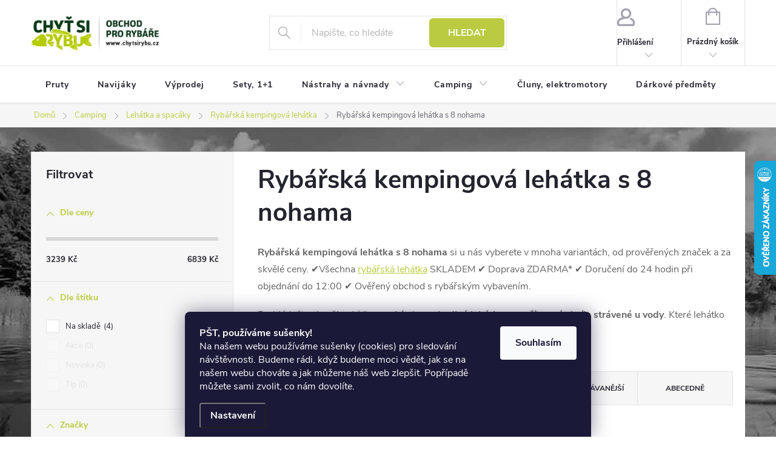

--- FILE ---
content_type: text/html; charset=utf-8
request_url: https://www.chytsirybu.cz/rybarska-kempingova-lehatka-8-nohou/
body_size: 30648
content:
<!doctype html><html lang="cs" dir="ltr" class="header-background-light external-fonts-loaded"><head><meta charset="utf-8" /><meta name="viewport" content="width=device-width,initial-scale=1" /><title>Rybářská kempingová lehátka s 8 nohama, výběr z 6 variant | CHYTSIRYBU.CZ</title><link rel="preconnect" href="https://cdn.myshoptet.com" /><link rel="dns-prefetch" href="https://cdn.myshoptet.com" /><link rel="preload" href="https://cdn.myshoptet.com/prj/dist/master/cms/libs/jquery/jquery-1.11.3.min.js" as="script" /><link href="https://cdn.myshoptet.com/prj/dist/master/cms/templates/frontend_templates/shared/css/font-face/source-sans-3.css" rel="stylesheet"><link href="https://cdn.myshoptet.com/prj/dist/master/cms/templates/frontend_templates/shared/css/font-face/exo-2.css" rel="stylesheet"><script>
dataLayer = [];
dataLayer.push({'shoptet' : {
    "pageId": 5622,
    "pageType": "parametricCategory",
    "currency": "CZK",
    "currencyInfo": {
        "decimalSeparator": ",",
        "exchangeRate": 1,
        "priceDecimalPlaces": 0,
        "symbol": "K\u010d",
        "symbolLeft": 0,
        "thousandSeparator": " "
    },
    "language": "cs",
    "projectId": 70604,
    "category": {
        "guid": "9243daf3-8ace-11e5-b19b-ac162d8a2454",
        "path": "Camping | Ryb\u00e1\u0159sk\u00e1 leh\u00e1tka a spac\u00e1ky | Skryt\u00e9 kategorie | Ryb\u00e1\u0159sk\u00e1 kempingov\u00e1 leh\u00e1tka",
        "parentCategoryGuid": "db6cf0bf-4d5e-11ee-8498-ae9bead08f02"
    },
    "cartInfo": {
        "id": null,
        "freeShipping": false,
        "freeShippingFrom": 1499,
        "leftToFreeGift": {
            "formattedPrice": "0 K\u010d",
            "priceLeft": 0
        },
        "freeGift": false,
        "leftToFreeShipping": {
            "priceLeft": 1499,
            "dependOnRegion": 0,
            "formattedPrice": "1 499 K\u010d"
        },
        "discountCoupon": [],
        "getNoBillingShippingPrice": {
            "withoutVat": 0,
            "vat": 0,
            "withVat": 0
        },
        "cartItems": [],
        "taxMode": "ORDINARY"
    },
    "cart": [],
    "customer": {
        "priceRatio": 1,
        "priceListId": 1,
        "groupId": null,
        "registered": false,
        "mainAccount": false
    }
}});
dataLayer.push({'cookie_consent' : {
    "marketing": "denied",
    "analytics": "denied"
}});
document.addEventListener('DOMContentLoaded', function() {
    shoptet.consent.onAccept(function(agreements) {
        if (agreements.length == 0) {
            return;
        }
        dataLayer.push({
            'cookie_consent' : {
                'marketing' : (agreements.includes(shoptet.config.cookiesConsentOptPersonalisation)
                    ? 'granted' : 'denied'),
                'analytics': (agreements.includes(shoptet.config.cookiesConsentOptAnalytics)
                    ? 'granted' : 'denied')
            },
            'event': 'cookie_consent'
        });
    });
});
</script>
<meta property="og:type" content="website"><meta property="og:site_name" content="chytsirybu.cz"><meta property="og:url" content="https://www.chytsirybu.cz/rybarska-kempingova-lehatka-8-nohou/"><meta property="og:title" content="Rybářská kempingová lehátka s 8 nohama, výběr z  variant | CHYTSIRYBU.CZ"><meta name="author" content="Chyť si rybu"><meta name="web_author" content="Shoptet.cz"><meta name="dcterms.rightsHolder" content="www.chytsirybu.cz"><meta name="robots" content="index,follow"><meta property="og:image" content="https://cdn.myshoptet.com/usr/www.chytsirybu.cz/user/logos/bez-n__zvu-1_03(2).jpg?t=1769282189"><meta name="google-site-verification" content="1530697843978"><meta name="description" content="Rybářská kempingová lehátka s 8 nohama, velký výběr z 6 variant na CHYTSIRYBU.CZ. ✔️ Věrnostní program ✔️ Doprava ZDARMA nad 999 Kč ✔️ Doručení do druhého dne. Rybářská kempingová lehátka s 8 nohama si u nás vyberete v mnoha variantách, od prověřených značek a za skvělé ceny. ✔️Všechna rybářská lehátka SKLADEM ✔️…"><meta property="og:description" content="Rybářská kempingová lehátka s 8 nohama, velký výběr z 6 variant na CHYTSIRYBU.CZ. ✔️ Věrnostní program ✔️ Doprava ZDARMA nad 999 Kč ✔️ Doručení do druhého dne. Rybářská kempingová lehátka s 8 nohama si u nás vyberete v mnoha variantách, od prověřených značek a za skvělé ceny. ✔️Všechna rybářská lehátka SKLADEM ✔️…"><style>:root {--color-primary: #bacb41;--color-primary-h: 67;--color-primary-s: 57%;--color-primary-l: 53%;--color-primary-hover: #19391a;--color-primary-hover-h: 122;--color-primary-hover-s: 39%;--color-primary-hover-l: 16%;--color-secondary: #ec8000;--color-secondary-h: 33;--color-secondary-s: 100%;--color-secondary-l: 46%;--color-secondary-hover: #c36900;--color-secondary-hover-h: 32;--color-secondary-hover-s: 100%;--color-secondary-hover-l: 38%;--color-tertiary: #ffc807;--color-tertiary-h: 47;--color-tertiary-s: 100%;--color-tertiary-l: 51%;--color-tertiary-hover: #ffbb00;--color-tertiary-hover-h: 44;--color-tertiary-hover-s: 100%;--color-tertiary-hover-l: 50%;--color-header-background: #ffffff;--template-font: "Source Sans 3";--template-headings-font: "Exo 2";--header-background-url: url("[data-uri]");--cookies-notice-background: #1A1937;--cookies-notice-color: #F8FAFB;--cookies-notice-button-hover: #f5f5f5;--cookies-notice-link-hover: #27263f;--templates-update-management-preview-mode-content: "Náhled aktualizací šablony je aktivní pro váš prohlížeč."}</style>
    <script>var shoptet = shoptet || {};</script>
    <script src="https://cdn.myshoptet.com/prj/dist/master/shop/dist/main-3g-header.js.05f199e7fd2450312de2.js"></script>
<!-- User include --><!-- service 776(417) html code header -->
<link type="text/css" rel="stylesheet" media="all"  href="https://cdn.myshoptet.com/usr/paxio.myshoptet.com/user/documents/blank/style.css?v1602546"/>
<link href="https://cdn.myshoptet.com/prj/dist/master/shop/dist/font-shoptet-11.css.62c94c7785ff2cea73b2.css" rel="stylesheet">
<link href="https://cdn.myshoptet.com/usr/paxio.myshoptet.com/user/documents/blank/ikony.css?v9" rel="stylesheet">
<link type="text/css" rel="stylesheet" media="screen"  href="https://cdn.myshoptet.com/usr/paxio.myshoptet.com/user/documents/blank/preklady.css?v27" />
<link rel="stylesheet" href="https://cdn.myshoptet.com/usr/paxio.myshoptet.com/user/documents/blank/Slider/slick.css" />
<link rel="stylesheet" href="https://cdn.myshoptet.com/usr/paxio.myshoptet.com/user/documents/blank/Slider/slick-theme.css?v4" />
<link rel="stylesheet" href="https://cdn.myshoptet.com/usr/paxio.myshoptet.com/user/documents/blank/Slider/slick-classic.css?v3" />

<!-- api 608(256) html code header -->
<link rel="stylesheet" href="https://cdn.myshoptet.com/usr/api2.dklab.cz/user/documents/_doplnky/bannery/70604/3574/70604_3574.css" type="text/css" /><style>
        :root {
            --dklab-bannery-b-hp-padding: 10px;
            --dklab-bannery-b-hp-box-padding: 0px;
            --dklab-bannery-b-hp-big-screen: 25%;
            --dklab-bannery-b-hp-medium-screen: 25%;
            --dklab-bannery-b-hp-small-screen: 25%;
            --dklab-bannery-b-hp-tablet-screen: 33.333%;
            --dklab-bannery-b-hp-mobile-screen: 50%;

            --dklab-bannery-i-hp-icon-color: #000000;
            --dklab-bannery-i-hp-color: #000000;
            --dklab-bannery-i-hp-background: #FFFFFF;            
            
            --dklab-bannery-i-d-icon-color: #000000;
            --dklab-bannery-i-d-color: #000000;
            --dklab-bannery-i-d-background: #FFFFFF;


            --dklab-bannery-i-hp-w-big-screen: 4;
            --dklab-bannery-i-hp-w-medium-screen: 4;
            --dklab-bannery-i-hp-w-small-screen: 4;
            --dklab-bannery-i-hp-w-tablet-screen: 4;
            --dklab-bannery-i-hp-w-mobile-screen: 2;
            
            --dklab-bannery-i-d-w-big-screen: 4;
            --dklab-bannery-i-d-w-medium-screen: 4;
            --dklab-bannery-i-d-w-small-screen: 4;
            --dklab-bannery-i-d-w-tablet-screen: 4;
            --dklab-bannery-i-d-w-mobile-screen: 2;

        }</style>
<!-- service 608(256) html code header -->
<link rel="stylesheet" href="https://cdn.myshoptet.com/usr/api.dklab.cz/user/documents/fontawesome/css/all.css?v=1.02" type="text/css" />
<!-- project html code header -->
<meta name="seznam-wmt" content="btIE2NKzOcQOHvREfXRFqHWPvNIAIdVN" />  
<meta name="facebook-domain-verification" content="7x44fiqe4cmiiwaeaghompza8ru7q6" />
<style>
.content-wrapper h2{font-size: 20pt;}


/* podkategorie se začkou */
.imageznacka{width:100%;text-align:center;}
.imageznacka img {max-height: 30px!important;}

/* snížení podkategorií */
@media (min-width: 768px){
.subcategories li a{height: 70px!important;}
.subcategories.with-image li a .image {width: 55px!important;}
.subcategories.with-image li a .image img {max-height: 45px!important;}
.subcategories.with-image li a .text {width:auto!important;}
}

/* podkategorie na mobilu vedle sebe */
@media /*screen and (min-width: 370px) and*/ (max-width: 767px){
.subcategories li{width:50%!important;}
.subcategories.with-image li a{width:100%;}
.subcategories.with-image li a .image {width: 30%!important;}
.subcategories.with-image li a .text {width:70%!important;}
}

/* zvýrazněná podkategorie */
.highlitedsub a{background:#cbf1ff;}
.highlitedsub a:hover{background:#b5ebff;}
/* / zvýrazněná podkategorie */

/* oprava výpisu podkategorií v příspěvcích */
.type-post .subcategories .text{padding-top:25px;}
/* / oprava výpisu podkategorií v příspěvcích */

.subcategories::before{height:0px!important;}
.subcategories::after{height:0px!important;}
.subcategories{padding-bottom:0px!important;padding-top:0px!important;}
.category-perex{margin-bottom:0px!important;}

/* / posunutí obsahu seshora */
  .content {
    flex-grow: 1;
    flex-shrink: 1;
    width: 100%;
    padding: 20px;
  }
  
    .sidebar {
    width: 354px;
    padding-right: 20px;
  }
  
/* / skrytí top-navigation-bar */
.top-navigation-bar {
  border-top: 0;
  border-bottom-color: #E4E4E4;
  background-color: #fff;
  display: none;
}

/* / kulaté rohy Buttony */
.btn.btn-cart, a.btn.btn-cart, .btn.add-to-cart-button, a.btn.add-to-cart-button {
  white-space: nowrap;
  padding-left: 10px;
  padding-right: 10px;
  text-transform: uppercase;
  border-radius: 6px;
}

.btn:not(.cart-count) {
  height: 48px;
  min-width: 124px;
  line-height: 46px;
  text-transfrom: uppercase;
  border-radius: 6px;
}
</style>

<!-- STRUKTUROVANÁ DATA PRO ZOBRAZENÍ HVĚZDIČEK V SERP -->
<script type="application/ld+json">
    {
      "@context": "http://schema.org/",
      "@type": "Product",
      "name": "CHYTSIRYBU.CZ - https://www.chytsirybu.cz/hodnoceni-obchodu/",
      "aggregateRating": {
        "@type": "AggregateRating",
        "ratingValue": "5.0",
        "ratingCount": "1117",
        "reviewCount": "1117"
      }
    }
</script>

<!-- /User include --><link rel="shortcut icon" href="/favicon.ico" type="image/x-icon" /><link rel="canonical" href="https://www.chytsirybu.cz/rybarska-kempingova-lehatka-8-nohou/" />    <script>
        var _hwq = _hwq || [];
        _hwq.push(['setKey', 'E504ABCEA3D18C596289B2B4F0143447']);
        _hwq.push(['setTopPos', '200']);
        _hwq.push(['showWidget', '22']);
        (function() {
            var ho = document.createElement('script');
            ho.src = 'https://cz.im9.cz/direct/i/gjs.php?n=wdgt&sak=E504ABCEA3D18C596289B2B4F0143447';
            var s = document.getElementsByTagName('script')[0]; s.parentNode.insertBefore(ho, s);
        })();
    </script>
<style>/* custom background */@media (min-width: 992px) {body {background-position: top center;background-repeat: no-repeat;background-attachment: scroll;background-image: url('https://cdn.myshoptet.com/usr/www.chytsirybu.cz/user/frontend_backgrounds/pozadi_web2025-1.jpg');}}</style>    <!-- Global site tag (gtag.js) - Google Analytics -->
    <script async src="https://www.googletagmanager.com/gtag/js?id=G-7HKE8CKEQ4"></script>
    <script>
        
        window.dataLayer = window.dataLayer || [];
        function gtag(){dataLayer.push(arguments);}
        

                    console.debug('default consent data');

            gtag('consent', 'default', {"ad_storage":"denied","analytics_storage":"denied","ad_user_data":"denied","ad_personalization":"denied","wait_for_update":500});
            dataLayer.push({
                'event': 'default_consent'
            });
        
        gtag('js', new Date());

        
                gtag('config', 'G-7HKE8CKEQ4', {"groups":"GA4","send_page_view":false,"content_group":"category","currency":"CZK","page_language":"cs"});
        
                gtag('config', 'AW-777206223', {"allow_enhanced_conversions":true});
        
        
        
        
        
                    gtag('event', 'page_view', {"send_to":"GA4","page_language":"cs","content_group":"category","currency":"CZK"});
        
        
        
        
        
        
        
        
        
        
        
        
        
        document.addEventListener('DOMContentLoaded', function() {
            if (typeof shoptet.tracking !== 'undefined') {
                for (var id in shoptet.tracking.bannersList) {
                    gtag('event', 'view_promotion', {
                        "send_to": "UA",
                        "promotions": [
                            {
                                "id": shoptet.tracking.bannersList[id].id,
                                "name": shoptet.tracking.bannersList[id].name,
                                "position": shoptet.tracking.bannersList[id].position
                            }
                        ]
                    });
                }
            }

            shoptet.consent.onAccept(function(agreements) {
                if (agreements.length !== 0) {
                    console.debug('gtag consent accept');
                    var gtagConsentPayload =  {
                        'ad_storage': agreements.includes(shoptet.config.cookiesConsentOptPersonalisation)
                            ? 'granted' : 'denied',
                        'analytics_storage': agreements.includes(shoptet.config.cookiesConsentOptAnalytics)
                            ? 'granted' : 'denied',
                                                                                                'ad_user_data': agreements.includes(shoptet.config.cookiesConsentOptPersonalisation)
                            ? 'granted' : 'denied',
                        'ad_personalization': agreements.includes(shoptet.config.cookiesConsentOptPersonalisation)
                            ? 'granted' : 'denied',
                        };
                    console.debug('update consent data', gtagConsentPayload);
                    gtag('consent', 'update', gtagConsentPayload);
                    dataLayer.push(
                        { 'event': 'update_consent' }
                    );
                }
            });
        });
    </script>
</head><body class="desktop id-5622 in-rybarska-kempingova-lehatka-8-nohou template-11 type-category subtype-category-parametric multiple-columns-body columns-3 blank-mode blank-mode-css ums_forms_redesign--off ums_a11y_category_page--on ums_discussion_rating_forms--off ums_flags_display_unification--on ums_a11y_login--on mobile-header-version-1">
        <div id="fb-root"></div>
        <script>
            window.fbAsyncInit = function() {
                FB.init({
                    autoLogAppEvents : true,
                    xfbml            : true,
                    version          : 'v24.0'
                });
            };
        </script>
        <script async defer crossorigin="anonymous" src="https://connect.facebook.net/cs_CZ/sdk.js#xfbml=1&version=v24.0"></script>    <div class="siteCookies siteCookies--bottom siteCookies--dark js-siteCookies" role="dialog" data-testid="cookiesPopup" data-nosnippet>
        <div class="siteCookies__form">
            <div class="siteCookies__content">
                <div class="siteCookies__text">
                    <div id="c-ttl" role="heading" aria-level="2"><strong>PŠT, používáme sušenky!</strong></div>
<div id="c-txt">Na našem webu používáme sušenky (cookies) pro sledování návštěvnosti. Budeme rádi, když budeme moci vědět, jak se na našem webu chováte a jak můžeme náš web zlepšit. Popřípadě můžete sami zvolit, co nám dovolíte.</div>
                </div>
                <p class="siteCookies__links">
                    <button class="siteCookies__link js-cookies-settings" aria-label="Nastavení cookies" data-testid="cookiesSettings">Nastavení</button>
                </p>
            </div>
            <div class="siteCookies__buttonWrap">
                                <button class="siteCookies__button js-cookiesConsentSubmit" value="all" aria-label="Přijmout cookies" data-testid="buttonCookiesAccept">Souhlasím</button>
            </div>
        </div>
        <script>
            document.addEventListener("DOMContentLoaded", () => {
                const siteCookies = document.querySelector('.js-siteCookies');
                document.addEventListener("scroll", shoptet.common.throttle(() => {
                    const st = document.documentElement.scrollTop;
                    if (st > 1) {
                        siteCookies.classList.add('siteCookies--scrolled');
                    } else {
                        siteCookies.classList.remove('siteCookies--scrolled');
                    }
                }, 100));
            });
        </script>
    </div>
<a href="#content" class="skip-link sr-only">Přejít na obsah</a><div class="overall-wrapper"><div class="user-action"><div class="container">
    <div class="user-action-in">
                    <div id="login" class="user-action-login popup-widget login-widget" role="dialog" aria-labelledby="loginHeading">
        <div class="popup-widget-inner">
                            <h2 id="loginHeading">Přihlášení k vašemu účtu</h2><div id="customerLogin"><form action="/action/Customer/Login/" method="post" id="formLoginIncluded" class="csrf-enabled formLogin" data-testid="formLogin"><input type="hidden" name="referer" value="" /><div class="form-group"><div class="input-wrapper email js-validated-element-wrapper no-label"><input type="email" name="email" class="form-control" autofocus placeholder="E-mailová adresa (např. jan@novak.cz)" data-testid="inputEmail" autocomplete="email" required /></div></div><div class="form-group"><div class="input-wrapper password js-validated-element-wrapper no-label"><input type="password" name="password" class="form-control" placeholder="Heslo" data-testid="inputPassword" autocomplete="current-password" required /><span class="no-display">Nemůžete vyplnit toto pole</span><input type="text" name="surname" value="" class="no-display" /></div></div><div class="form-group"><div class="login-wrapper"><button type="submit" class="btn btn-secondary btn-text btn-login" data-testid="buttonSubmit">Přihlásit se</button><div class="password-helper"><a href="/registrace/" data-testid="signup" rel="nofollow">Nová registrace</a><a href="/klient/zapomenute-heslo/" rel="nofollow">Zapomenuté heslo</a></div></div></div><div class="social-login-buttons"><div class="social-login-buttons-divider"><span>nebo</span></div><div class="form-group"><a href="/action/Social/login/?provider=Seznam" class="login-btn seznam" rel="nofollow"><span class="login-seznam-icon"></span><strong>Přihlásit se přes Seznam</strong></a></div></div></form>
</div>                    </div>
    </div>

                            <div id="cart-widget" class="user-action-cart popup-widget cart-widget loader-wrapper" data-testid="popupCartWidget" role="dialog" aria-hidden="true">
    <div class="popup-widget-inner cart-widget-inner place-cart-here">
        <div class="loader-overlay">
            <div class="loader"></div>
        </div>
    </div>

    <div class="cart-widget-button">
        <a href="/kosik/" class="btn btn-conversion" id="continue-order-button" rel="nofollow" data-testid="buttonNextStep">Pokračovat do košíku</a>
    </div>
</div>
            </div>
</div>
</div><div class="top-navigation-bar" data-testid="topNavigationBar">

    <div class="container">

        <div class="top-navigation-contacts">
            <strong>Zákaznická podpora:</strong><a href="tel:+420702222373" class="project-phone" aria-label="Zavolat na +420702222373" data-testid="contactboxPhone"><span>+420 702222373</span></a><a href="mailto:info@chytsirybu.cz" class="project-email" data-testid="contactboxEmail"><span>info@chytsirybu.cz</span></a>        </div>

                            <div class="top-navigation-menu">
                <div class="top-navigation-menu-trigger"></div>
                <ul class="top-navigation-bar-menu">
                                            <li class="top-navigation-menu-item-27">
                            <a href="/chytsirybu-cz-doprava/">Doprava</a>
                        </li>
                                            <li class="top-navigation-menu-item-39">
                            <a href="/obchodni-podminky/">Obchodní podmínky</a>
                        </li>
                                            <li class="top-navigation-menu-item-1083">
                            <a href="/podminky-ochrany-osobnich-udaju/">Podmínky ochrany osobních údajů</a>
                        </li>
                                    </ul>
                <ul class="top-navigation-bar-menu-helper"></ul>
            </div>
        
        <div class="top-navigation-tools">
            <div class="responsive-tools">
                <a href="#" class="toggle-window" data-target="search" aria-label="Hledat" data-testid="linkSearchIcon"></a>
                                                            <a href="#" class="toggle-window" data-target="login"></a>
                                                    <a href="#" class="toggle-window" data-target="navigation" aria-label="Menu" data-testid="hamburgerMenu"></a>
            </div>
                        <button class="top-nav-button top-nav-button-login toggle-window" type="button" data-target="login" aria-haspopup="dialog" aria-controls="login" aria-expanded="false" data-testid="signin"><span>Přihlášení</span></button>        </div>

    </div>

</div>
<header id="header"><div class="container navigation-wrapper">
    <div class="header-top">
        <div class="site-name-wrapper">
            <div class="site-name"><a href="/" data-testid="linkWebsiteLogo"><img src="https://cdn.myshoptet.com/usr/www.chytsirybu.cz/user/logos/bez-n__zvu-1_03(2).jpg" alt="Chyť si rybu" fetchpriority="low" /></a></div>        </div>
        <div class="search" itemscope itemtype="https://schema.org/WebSite">
            <meta itemprop="headline" content="Rybářská kempingová lehátka s 8 nohama"/><meta itemprop="url" content="https://www.chytsirybu.cz"/><meta itemprop="text" content="Rybářská kempingová lehátka s 8 nohama, velký výběr z 6 variant na CHYTSIRYBU.CZ. ✔️ Věrnostní program ✔️ Doprava ZDARMA nad 999 Kč ✔️ Doručení do druhého dne. Rybářská kempingová lehátka s 8 nohama&amp;amp;nbsp;si u nás vyberete v mnoha variantách, od prověřených značek a za skvělé..."/>            <form action="/action/ProductSearch/prepareString/" method="post"
    id="formSearchForm" class="search-form compact-form js-search-main"
    itemprop="potentialAction" itemscope itemtype="https://schema.org/SearchAction" data-testid="searchForm">
    <fieldset>
        <meta itemprop="target"
            content="https://www.chytsirybu.cz/vyhledavani/?string={string}"/>
        <input type="hidden" name="language" value="cs"/>
        
            
<input
    type="search"
    name="string"
        class="query-input form-control search-input js-search-input"
    placeholder="Napište, co hledáte"
    autocomplete="off"
    required
    itemprop="query-input"
    aria-label="Vyhledávání"
    data-testid="searchInput"
>
            <button type="submit" class="btn btn-default" data-testid="searchBtn">Hledat</button>
        
    </fieldset>
</form>
        </div>
        <div class="navigation-buttons">
                
    <a href="/kosik/" class="btn btn-icon toggle-window cart-count" data-target="cart" data-hover="true" data-redirect="true" data-testid="headerCart" rel="nofollow" aria-haspopup="dialog" aria-expanded="false" aria-controls="cart-widget">
        
                <span class="sr-only">Nákupní košík</span>
        
            <span class="cart-price visible-lg-inline-block" data-testid="headerCartPrice">
                                    Prázdný košík                            </span>
        
    
            </a>
        </div>
    </div>
    <nav id="navigation" aria-label="Hlavní menu" data-collapsible="true"><div class="navigation-in menu"><ul class="menu-level-1" role="menubar" data-testid="headerMenuItems"><li class="menu-item-729" role="none"><a href="/pruty/" data-testid="headerMenuItem" role="menuitem" aria-expanded="false"><b>Pruty</b></a></li>
<li class="menu-item-737" role="none"><a href="/navijaky/" data-testid="headerMenuItem" role="menuitem" aria-expanded="false"><b>Navijáky</b></a></li>
<li class="menu-item-1074" role="none"><a href="/-vyprodej/" data-testid="headerMenuItem" role="menuitem" aria-expanded="false"><b>Výprodej</b></a></li>
<li class="menu-item-882" role="none"><a href="/sety--1-1/" data-testid="headerMenuItem" role="menuitem" aria-expanded="false"><b>Sety, 1+1 </b></a></li>
<li class="menu-item-941 ext" role="none"><a href="/nastrahy-navnady/" data-testid="headerMenuItem" role="menuitem" aria-haspopup="true" aria-expanded="false"><b>Nástrahy a návnady</b><span class="submenu-arrow"></span></a><ul class="menu-level-2" aria-label="Nástrahy a návnady" tabindex="-1" role="menu"><li class="menu-item-952" role="none"><a href="/zig-mix/" class="menu-image" data-testid="headerMenuItem" tabindex="-1" aria-hidden="true"><img src="data:image/svg+xml,%3Csvg%20width%3D%22140%22%20height%3D%22100%22%20xmlns%3D%22http%3A%2F%2Fwww.w3.org%2F2000%2Fsvg%22%3E%3C%2Fsvg%3E" alt="" aria-hidden="true" width="140" height="100"  data-src="https://cdn.myshoptet.com/usr/www.chytsirybu.cz/user/categories/thumb/bez_n__zvu-1.png" fetchpriority="low" /></a><div><a href="/zig-mix/" data-testid="headerMenuItem" role="menuitem"><span>Zig mix</span></a>
                        </div></li><li class="menu-item-706" role="none"><a href="/krmitkove-smesi-partikly/" class="menu-image" data-testid="headerMenuItem" tabindex="-1" aria-hidden="true"><img src="data:image/svg+xml,%3Csvg%20width%3D%22140%22%20height%3D%22100%22%20xmlns%3D%22http%3A%2F%2Fwww.w3.org%2F2000%2Fsvg%22%3E%3C%2Fsvg%3E" alt="" aria-hidden="true" width="140" height="100"  data-src="https://cdn.myshoptet.com/usr/www.chytsirybu.cz/user/categories/thumb/bt-2501545.jpg" fetchpriority="low" /></a><div><a href="/krmitkove-smesi-partikly/" data-testid="headerMenuItem" role="menuitem"><span>Krmítkové směsi</span></a>
                        </div></li><li class="menu-item-714 has-third-level" role="none"><a href="/umele-nastrahy/" class="menu-image" data-testid="headerMenuItem" tabindex="-1" aria-hidden="true"><img src="data:image/svg+xml,%3Csvg%20width%3D%22140%22%20height%3D%22100%22%20xmlns%3D%22http%3A%2F%2Fwww.w3.org%2F2000%2Fsvg%22%3E%3C%2Fsvg%3E" alt="" aria-hidden="true" width="140" height="100"  data-src="https://cdn.myshoptet.com/usr/www.chytsirybu.cz/user/categories/thumb/6e1b1d4c6bd1bba3f1b7661c86769097.jpg" fetchpriority="low" /></a><div><a href="/umele-nastrahy/" data-testid="headerMenuItem" role="menuitem"><span>Umělé nástrahy</span></a>
                                                    <ul class="menu-level-3" role="menu">
                                                                    <li class="menu-item-745" role="none">
                                        <a href="/gumove-nastrahy/" data-testid="headerMenuItem" role="menuitem">
                                            Gumové nástrahy</a>,                                    </li>
                                                                    <li class="menu-item-746" role="none">
                                        <a href="/woblery/" data-testid="headerMenuItem" role="menuitem">
                                            Woblery</a>,                                    </li>
                                                                    <li class="menu-item-747" role="none">
                                        <a href="/trpytky/" data-testid="headerMenuItem" role="menuitem">
                                            Třpytky</a>,                                    </li>
                                                                    <li class="menu-item-922" role="none">
                                        <a href="/jigove-hlavy/" data-testid="headerMenuItem" role="menuitem">
                                            Jigové hlavy</a>                                    </li>
                                                            </ul>
                        </div></li><li class="menu-item-744 has-third-level" role="none"><a href="/ochucovadla-dipy/" class="menu-image" data-testid="headerMenuItem" tabindex="-1" aria-hidden="true"><img src="data:image/svg+xml,%3Csvg%20width%3D%22140%22%20height%3D%22100%22%20xmlns%3D%22http%3A%2F%2Fwww.w3.org%2F2000%2Fsvg%22%3E%3C%2Fsvg%3E" alt="" aria-hidden="true" width="140" height="100"  data-src="https://cdn.myshoptet.com/usr/www.chytsirybu.cz/user/categories/thumb/bez_n__zvu-2.png" fetchpriority="low" /></a><div><a href="/ochucovadla-dipy/" data-testid="headerMenuItem" role="menuitem"><span>Ochucovadla, sypké přísady</span></a>
                                                    <ul class="menu-level-3" role="menu">
                                                                    <li class="menu-item-895" role="none">
                                        <a href="/sypke-prisady/" data-testid="headerMenuItem" role="menuitem">
                                            Sypké přísady</a>,                                    </li>
                                                                    <li class="menu-item-896" role="none">
                                        <a href="/tekute-prisady/" data-testid="headerMenuItem" role="menuitem">
                                            Tekuté přísady</a>,                                    </li>
                                                                    <li class="menu-item-897" role="none">
                                        <a href="/dipy-na-ryby/" data-testid="headerMenuItem" role="menuitem">
                                            Dipy na ryby</a>,                                    </li>
                                                                    <li class="menu-item-898" role="none">
                                        <a href="/posilovace/" data-testid="headerMenuItem" role="menuitem">
                                            Posilovače</a>,                                    </li>
                                                                    <li class="menu-item-910" role="none">
                                        <a href="/boostery/" data-testid="headerMenuItem" role="menuitem">
                                            Boostery</a>,                                    </li>
                                                                    <li class="menu-item-911" role="none">
                                        <a href="/obalovaci-testa/" data-testid="headerMenuItem" role="menuitem">
                                            Obalovací těsta</a>                                    </li>
                                                            </ul>
                        </div></li><li class="menu-item-755 has-third-level" role="none"><a href="/pelety/" class="menu-image" data-testid="headerMenuItem" tabindex="-1" aria-hidden="true"><img src="data:image/svg+xml,%3Csvg%20width%3D%22140%22%20height%3D%22100%22%20xmlns%3D%22http%3A%2F%2Fwww.w3.org%2F2000%2Fsvg%22%3E%3C%2Fsvg%3E" alt="" aria-hidden="true" width="140" height="100"  data-src="https://cdn.myshoptet.com/usr/www.chytsirybu.cz/user/categories/thumb/peletyha_1_1.jpg" fetchpriority="low" /></a><div><a href="/pelety/" data-testid="headerMenuItem" role="menuitem"><span>Pelety</span></a>
                                                    <ul class="menu-level-3" role="menu">
                                                                    <li class="menu-item-899" role="none">
                                        <a href="/pelety-s-dirou/" data-testid="headerMenuItem" role="menuitem">
                                            S dírou</a>,                                    </li>
                                                                    <li class="menu-item-900" role="none">
                                        <a href="/pelety-bez-diry/" data-testid="headerMenuItem" role="menuitem">
                                            Bez díry</a>,                                    </li>
                                                                    <li class="menu-item-905" role="none">
                                        <a href="/zakrmovaci-pelety/" data-testid="headerMenuItem" role="menuitem">
                                            Zakrmovací pelety</a>,                                    </li>
                                                                    <li class="menu-item-927" role="none">
                                        <a href="/kulickove-pelety/" data-testid="headerMenuItem" role="menuitem">
                                            Kuličkové</a>                                    </li>
                                                            </ul>
                        </div></li><li class="menu-item-769 has-third-level" role="none"><a href="/nastrahy-partikly/" class="menu-image" data-testid="headerMenuItem" tabindex="-1" aria-hidden="true"><img src="data:image/svg+xml,%3Csvg%20width%3D%22140%22%20height%3D%22100%22%20xmlns%3D%22http%3A%2F%2Fwww.w3.org%2F2000%2Fsvg%22%3E%3C%2Fsvg%3E" alt="" aria-hidden="true" width="140" height="100"  data-src="https://cdn.myshoptet.com/usr/www.chytsirybu.cz/user/categories/thumb/_vyr_200var-part-kuku-s-orech.jpg" fetchpriority="low" /></a><div><a href="/nastrahy-partikly/" data-testid="headerMenuItem" role="menuitem"><span>Nástrahy, partikly</span></a>
                                                    <ul class="menu-level-3" role="menu">
                                                                    <li class="menu-item-768" role="none">
                                        <a href="/testa/" data-testid="headerMenuItem" role="menuitem">
                                            Těsta</a>,                                    </li>
                                                                    <li class="menu-item-890" role="none">
                                        <a href="/partikly-ve-skle/" data-testid="headerMenuItem" role="menuitem">
                                            Partikly ve skle</a>,                                    </li>
                                                                    <li class="menu-item-925" role="none">
                                        <a href="/partikly/" data-testid="headerMenuItem" role="menuitem">
                                            Partikly</a>,                                    </li>
                                                                    <li class="menu-item-936" role="none">
                                        <a href="/mekke-nastrahy/" data-testid="headerMenuItem" role="menuitem">
                                            Měkké nástrahy</a>,                                    </li>
                                                                    <li class="menu-item-1101" role="none">
                                        <a href="/umela-kukurice/" data-testid="headerMenuItem" role="menuitem">
                                            Umělá kukuřice</a>                                    </li>
                                                            </ul>
                        </div></li><li class="menu-item-773 has-third-level" role="none"><a href="/boilies/" class="menu-image" data-testid="headerMenuItem" tabindex="-1" aria-hidden="true"><img src="data:image/svg+xml,%3Csvg%20width%3D%22140%22%20height%3D%22100%22%20xmlns%3D%22http%3A%2F%2Fwww.w3.org%2F2000%2Fsvg%22%3E%3C%2Fsvg%3E" alt="" aria-hidden="true" width="140" height="100"  data-src="https://cdn.myshoptet.com/usr/www.chytsirybu.cz/user/categories/thumb/file_15_6.jpg" fetchpriority="low" /></a><div><a href="/boilies/" data-testid="headerMenuItem" role="menuitem"><span>Boilies</span></a>
                                                    <ul class="menu-level-3" role="menu">
                                                                    <li class="menu-item-893" role="none">
                                        <a href="/boilies-trvanlive/" data-testid="headerMenuItem" role="menuitem">
                                            Boilies trvanlivé</a>,                                    </li>
                                                                    <li class="menu-item-894" role="none">
                                        <a href="/plovouci-boilies/" data-testid="headerMenuItem" role="menuitem">
                                            Plovoucí boilies</a>,                                    </li>
                                                                    <li class="menu-item-906" role="none">
                                        <a href="/zakrmovaci-boilies/" data-testid="headerMenuItem" role="menuitem">
                                            Zakrmovací boilies</a>,                                    </li>
                                                                    <li class="menu-item-923" role="none">
                                        <a href="/rohlikove/" data-testid="headerMenuItem" role="menuitem">
                                            Rohlíkové</a>,                                    </li>
                                                                    <li class="menu-item-1012" role="none">
                                        <a href="/boilies-v-dipu/" data-testid="headerMenuItem" role="menuitem">
                                            Boilies v dipu</a>,                                    </li>
                                                                    <li class="menu-item-5936" role="none">
                                        <a href="/rozpustne-boilies/" data-testid="headerMenuItem" role="menuitem">
                                            Rozpustné boilies</a>                                    </li>
                                                            </ul>
                        </div></li><li class="menu-item-955" role="none"><a href="/ziva-nastraha/" class="menu-image" data-testid="headerMenuItem" tabindex="-1" aria-hidden="true"><img src="data:image/svg+xml,%3Csvg%20width%3D%22140%22%20height%3D%22100%22%20xmlns%3D%22http%3A%2F%2Fwww.w3.org%2F2000%2Fsvg%22%3E%3C%2Fsvg%3E" alt="" aria-hidden="true" width="140" height="100"  data-src="https://cdn.myshoptet.com/usr/www.chytsirybu.cz/user/categories/thumb/cerv4.jpg" fetchpriority="low" /></a><div><a href="/ziva-nastraha/" data-testid="headerMenuItem" role="menuitem"><span>Živá nástraha</span></a>
                        </div></li></ul></li>
<li class="menu-item-5463 ext" role="none"><a href="/camping/" data-testid="headerMenuItem" role="menuitem" aria-haspopup="true" aria-expanded="false"><b>Camping</b><span class="submenu-arrow"></span></a><ul class="menu-level-2" aria-label="Camping" tabindex="-1" role="menu"><li class="menu-item-763" role="none"><a href="/polarizacni-bryle/" class="menu-image" data-testid="headerMenuItem" tabindex="-1" aria-hidden="true"><img src="data:image/svg+xml,%3Csvg%20width%3D%22140%22%20height%3D%22100%22%20xmlns%3D%22http%3A%2F%2Fwww.w3.org%2F2000%2Fsvg%22%3E%3C%2Fsvg%3E" alt="" aria-hidden="true" width="140" height="100"  data-src="https://cdn.myshoptet.com/usr/www.chytsirybu.cz/user/categories/thumb/eye-066.jpg" fetchpriority="low" /></a><div><a href="/polarizacni-bryle/" data-testid="headerMenuItem" role="menuitem"><span>Polarizační brýle</span></a>
                        </div></li><li class="menu-item-866" role="none"><a href="/bivaky-destniky-pristresky/" class="menu-image" data-testid="headerMenuItem" tabindex="-1" aria-hidden="true"><img src="data:image/svg+xml,%3Csvg%20width%3D%22140%22%20height%3D%22100%22%20xmlns%3D%22http%3A%2F%2Fwww.w3.org%2F2000%2Fsvg%22%3E%3C%2Fsvg%3E" alt="" aria-hidden="true" width="140" height="100"  data-src="https://cdn.myshoptet.com/usr/www.chytsirybu.cz/user/categories/thumb/g-22043.jpg" fetchpriority="low" /></a><div><a href="/bivaky-destniky-pristresky/" data-testid="headerMenuItem" role="menuitem"><span>Bivaky, deštníky, přístřešky</span></a>
                        </div></li><li class="menu-item-708" role="none"><a href="/rybarska-kresla-a-sedacky/" class="menu-image" data-testid="headerMenuItem" tabindex="-1" aria-hidden="true"><img src="data:image/svg+xml,%3Csvg%20width%3D%22140%22%20height%3D%22100%22%20xmlns%3D%22http%3A%2F%2Fwww.w3.org%2F2000%2Fsvg%22%3E%3C%2Fsvg%3E" alt="" aria-hidden="true" width="140" height="100"  data-src="https://cdn.myshoptet.com/usr/www.chytsirybu.cz/user/categories/thumb/size3-147528265539-80.jpg" fetchpriority="low" /></a><div><a href="/rybarska-kresla-a-sedacky/" data-testid="headerMenuItem" role="menuitem"><span>Křesla, sedačky, židle</span></a>
                        </div></li><li class="menu-item-712" role="none"><a href="/lehatka-spacaky/" class="menu-image" data-testid="headerMenuItem" tabindex="-1" aria-hidden="true"><img src="data:image/svg+xml,%3Csvg%20width%3D%22140%22%20height%3D%22100%22%20xmlns%3D%22http%3A%2F%2Fwww.w3.org%2F2000%2Fsvg%22%3E%3C%2Fsvg%3E" alt="" aria-hidden="true" width="140" height="100"  data-src="https://cdn.myshoptet.com/usr/www.chytsirybu.cz/user/categories/thumb/00339_p_01.jpg" fetchpriority="low" /></a><div><a href="/lehatka-spacaky/" data-testid="headerMenuItem" role="menuitem"><span>Lehátka a spacáky</span></a>
                        </div></li><li class="menu-item-722" role="none"><a href="/tasky-batohy-pouzdra/" class="menu-image" data-testid="headerMenuItem" tabindex="-1" aria-hidden="true"><img src="data:image/svg+xml,%3Csvg%20width%3D%22140%22%20height%3D%22100%22%20xmlns%3D%22http%3A%2F%2Fwww.w3.org%2F2000%2Fsvg%22%3E%3C%2Fsvg%3E" alt="" aria-hidden="true" width="140" height="100"  data-src="https://cdn.myshoptet.com/usr/www.chytsirybu.cz/user/categories/thumb/fla-carryall-093-c.jpg" fetchpriority="low" /></a><div><a href="/tasky-batohy-pouzdra/" data-testid="headerMenuItem" role="menuitem"><span>Tašky, batohy, pouzdra</span></a>
                        </div></li><li class="menu-item-700" role="none"><a href="/celovky-svitilny/" class="menu-image" data-testid="headerMenuItem" tabindex="-1" aria-hidden="true"><img src="data:image/svg+xml,%3Csvg%20width%3D%22140%22%20height%3D%22100%22%20xmlns%3D%22http%3A%2F%2Fwww.w3.org%2F2000%2Fsvg%22%3E%3C%2Fsvg%3E" alt="" aria-hidden="true" width="140" height="100"  data-src="https://cdn.myshoptet.com/usr/www.chytsirybu.cz/user/categories/thumb/celova-lampa-delphin-polarultra.jpg" fetchpriority="low" /></a><div><a href="/celovky-svitilny/" data-testid="headerMenuItem" role="menuitem"><span>Čelovky a svítilny</span></a>
                        </div></li><li class="menu-item-820" role="none"><a href="/jidelni-soupravy-stolky/" class="menu-image" data-testid="headerMenuItem" tabindex="-1" aria-hidden="true"><img src="data:image/svg+xml,%3Csvg%20width%3D%22140%22%20height%3D%22100%22%20xmlns%3D%22http%3A%2F%2Fwww.w3.org%2F2000%2Fsvg%22%3E%3C%2Fsvg%3E" alt="" aria-hidden="true" width="140" height="100"  data-src="https://cdn.myshoptet.com/usr/www.chytsirybu.cz/user/categories/thumb/bez_n__zvu-12.png" fetchpriority="low" /></a><div><a href="/jidelni-soupravy-stolky/" data-testid="headerMenuItem" role="menuitem"><span>Jídelní soupravy, nádobí a stolky</span></a>
                        </div></li><li class="menu-item-1118" role="none"><a href="/baterie-nabijecky/" class="menu-image" data-testid="headerMenuItem" tabindex="-1" aria-hidden="true"><img src="data:image/svg+xml,%3Csvg%20width%3D%22140%22%20height%3D%22100%22%20xmlns%3D%22http%3A%2F%2Fwww.w3.org%2F2000%2Fsvg%22%3E%3C%2Fsvg%3E" alt="" aria-hidden="true" width="140" height="100"  data-src="https://cdn.myshoptet.com/usr/www.chytsirybu.cz/user/categories/thumb/_vyr_2453baterie-echolot.jpg" fetchpriority="low" /></a><div><a href="/baterie-nabijecky/" data-testid="headerMenuItem" role="menuitem"><span>Baterie, nabíječky</span></a>
                        </div></li><li class="menu-item-4917" role="none"><a href="/voziky/" class="menu-image" data-testid="headerMenuItem" tabindex="-1" aria-hidden="true"><img src="data:image/svg+xml,%3Csvg%20width%3D%22140%22%20height%3D%22100%22%20xmlns%3D%22http%3A%2F%2Fwww.w3.org%2F2000%2Fsvg%22%3E%3C%2Fsvg%3E" alt="" aria-hidden="true" width="140" height="100"  data-src="https://cdn.myshoptet.com/usr/www.chytsirybu.cz/user/categories/thumb/5grboio.jpeg" fetchpriority="low" /></a><div><a href="/voziky/" data-testid="headerMenuItem" role="menuitem"><span>Vozíky</span></a>
                        </div></li><li class="menu-item-4907" role="none"><a href="/repelenty/" class="menu-image" data-testid="headerMenuItem" tabindex="-1" aria-hidden="true"><img src="data:image/svg+xml,%3Csvg%20width%3D%22140%22%20height%3D%22100%22%20xmlns%3D%22http%3A%2F%2Fwww.w3.org%2F2000%2Fsvg%22%3E%3C%2Fsvg%3E" alt="" aria-hidden="true" width="140" height="100"  data-src="https://cdn.myshoptet.com/usr/www.chytsirybu.cz/user/categories/thumb/repelent.png" fetchpriority="low" /></a><div><a href="/repelenty/" data-testid="headerMenuItem" role="menuitem"><span>Repelenty</span></a>
                        </div></li><li class="menu-item-5939" role="none"><a href="/toalety/" class="menu-image" data-testid="headerMenuItem" tabindex="-1" aria-hidden="true"><img src="data:image/svg+xml,%3Csvg%20width%3D%22140%22%20height%3D%22100%22%20xmlns%3D%22http%3A%2F%2Fwww.w3.org%2F2000%2Fsvg%22%3E%3C%2Fsvg%3E" alt="" aria-hidden="true" width="140" height="100"  data-src="https://cdn.myshoptet.com/prj/dist/master/cms/templates/frontend_templates/00/img/folder.svg" fetchpriority="low" /></a><div><a href="/toalety/" data-testid="headerMenuItem" role="menuitem"><span>Toalety</span></a>
                        </div></li></ul></li>
<li class="menu-item-929" role="none"><a href="/cluny--elektromotory/" data-testid="headerMenuItem" role="menuitem" aria-expanded="false"><b>Čluny, elektromotory</b></a></li>
<li class="menu-item-754" role="none"><a href="/darkove-predmety/" data-testid="headerMenuItem" role="menuitem" aria-expanded="false"><b>Dárkové předměty</b></a></li>
<li class="menu-item-983" role="none"><a href="/detske-rybarske-vybaveni/" data-testid="headerMenuItem" role="menuitem" aria-expanded="false"><b>Dětské rybářské vybavení</b></a></li>
<li class="menu-item-704" role="none"><a href="/echoloty/" data-testid="headerMenuItem" role="menuitem" aria-expanded="false"><b>Echoloty</b></a></li>
<li class="menu-item-850 ext" role="none"><a href="/feeder/" data-testid="headerMenuItem" role="menuitem" aria-haspopup="true" aria-expanded="false"><b>Feeder</b><span class="submenu-arrow"></span></a><ul class="menu-level-2" aria-label="Feeder" tabindex="-1" role="menu"><li class="menu-item-851" role="none"><a href="/krmitka-na-ryby/" class="menu-image" data-testid="headerMenuItem" tabindex="-1" aria-hidden="true"><img src="data:image/svg+xml,%3Csvg%20width%3D%22140%22%20height%3D%22100%22%20xmlns%3D%22http%3A%2F%2Fwww.w3.org%2F2000%2Fsvg%22%3E%3C%2Fsvg%3E" alt="" aria-hidden="true" width="140" height="100"  data-src="https://cdn.myshoptet.com/usr/www.chytsirybu.cz/user/categories/thumb/41b37326a44d2fba3b4dec449ff2c7b5.jpg" fetchpriority="low" /></a><div><a href="/krmitka-na-ryby/" data-testid="headerMenuItem" role="menuitem"><span>Krmítka</span></a>
                        </div></li><li class="menu-item-852" role="none"><a href="/prujezdy-2/" class="menu-image" data-testid="headerMenuItem" tabindex="-1" aria-hidden="true"><img src="data:image/svg+xml,%3Csvg%20width%3D%22140%22%20height%3D%22100%22%20xmlns%3D%22http%3A%2F%2Fwww.w3.org%2F2000%2Fsvg%22%3E%3C%2Fsvg%3E" alt="" aria-hidden="true" width="140" height="100"  data-src="https://cdn.myshoptet.com/usr/www.chytsirybu.cz/user/categories/thumb/bez_n__zvu-10.png" fetchpriority="low" /></a><div><a href="/prujezdy-2/" data-testid="headerMenuItem" role="menuitem"><span>Průjezdy, montáže</span></a>
                        </div></li><li class="menu-item-853" role="none"><a href="/gumy/" class="menu-image" data-testid="headerMenuItem" tabindex="-1" aria-hidden="true"><img src="data:image/svg+xml,%3Csvg%20width%3D%22140%22%20height%3D%22100%22%20xmlns%3D%22http%3A%2F%2Fwww.w3.org%2F2000%2Fsvg%22%3E%3C%2Fsvg%3E" alt="" aria-hidden="true" width="140" height="100"  data-src="https://cdn.myshoptet.com/usr/www.chytsirybu.cz/user/categories/thumb/bez_n__zvu-11.png" fetchpriority="low" /></a><div><a href="/gumy/" data-testid="headerMenuItem" role="menuitem"><span>Gumy</span></a>
                        </div></li><li class="menu-item-997" role="none"><a href="/nastrahy-navnady-2/" class="menu-image" data-testid="headerMenuItem" tabindex="-1" aria-hidden="true"><img src="data:image/svg+xml,%3Csvg%20width%3D%22140%22%20height%3D%22100%22%20xmlns%3D%22http%3A%2F%2Fwww.w3.org%2F2000%2Fsvg%22%3E%3C%2Fsvg%3E" alt="" aria-hidden="true" width="140" height="100"  data-src="https://cdn.myshoptet.com/usr/www.chytsirybu.cz/user/categories/thumb/da02dccbe867a6000b31173a89187410.jpg" fetchpriority="low" /></a><div><a href="/nastrahy-navnady-2/" data-testid="headerMenuItem" role="menuitem"><span>Nástrahy,návnady</span></a>
                        </div></li></ul></li>
<li class="menu-item-770 ext" role="none"><a href="/bizuterie/" data-testid="headerMenuItem" role="menuitem" aria-haspopup="true" aria-expanded="false"><b>Bižuterie</b><span class="submenu-arrow"></span></a><ul class="menu-level-2" aria-label="Bižuterie" tabindex="-1" role="menu"><li class="menu-item-710 has-third-level" role="none"><a href="/lanka/" class="menu-image" data-testid="headerMenuItem" tabindex="-1" aria-hidden="true"><img src="data:image/svg+xml,%3Csvg%20width%3D%22140%22%20height%3D%22100%22%20xmlns%3D%22http%3A%2F%2Fwww.w3.org%2F2000%2Fsvg%22%3E%3C%2Fsvg%3E" alt="" aria-hidden="true" width="140" height="100"  data-src="https://cdn.myshoptet.com/usr/www.chytsirybu.cz/user/categories/thumb/2000.jpg" fetchpriority="low" /></a><div><a href="/lanka/" data-testid="headerMenuItem" role="menuitem"><span>Lanka</span></a>
                                                    <ul class="menu-level-3" role="menu">
                                                                    <li class="menu-item-878" role="none">
                                        <a href="/lanka-2/" data-testid="headerMenuItem" role="menuitem">
                                            Lanka</a>,                                    </li>
                                                                    <li class="menu-item-879" role="none">
                                        <a href="/lanka-s-jednohackem/" data-testid="headerMenuItem" role="menuitem">
                                            Lanka s jednoháčkem</a>,                                    </li>
                                                                    <li class="menu-item-880" role="none">
                                        <a href="/lanka-s-trojhackem/" data-testid="headerMenuItem" role="menuitem">
                                            Lanka s trojháčkem</a>,                                    </li>
                                                                    <li class="menu-item-881" role="none">
                                        <a href="/wolframova-lanka/" data-testid="headerMenuItem" role="menuitem">
                                            Wolframová lanka</a>,                                    </li>
                                                                    <li class="menu-item-4901" role="none">
                                        <a href="/fluorocarbonove-navazce/" data-testid="headerMenuItem" role="menuitem">
                                            Fluorocarbonové návazce</a>                                    </li>
                                                            </ul>
                        </div></li><li class="menu-item-707 has-third-level" role="none"><a href="/krabicky-kufriky/" class="menu-image" data-testid="headerMenuItem" tabindex="-1" aria-hidden="true"><img src="data:image/svg+xml,%3Csvg%20width%3D%22140%22%20height%3D%22100%22%20xmlns%3D%22http%3A%2F%2Fwww.w3.org%2F2000%2Fsvg%22%3E%3C%2Fsvg%3E" alt="" aria-hidden="true" width="140" height="100"  data-src="https://cdn.myshoptet.com/usr/www.chytsirybu.cz/user/categories/thumb/bez_n__zvu-13.png" fetchpriority="low" /></a><div><a href="/krabicky-kufriky/" data-testid="headerMenuItem" role="menuitem"><span>Krabičky, kufříky</span></a>
                                                    <ul class="menu-level-3" role="menu">
                                                                    <li class="menu-item-797" role="none">
                                        <a href="/krabicky/" data-testid="headerMenuItem" role="menuitem">
                                            Krabičky</a>,                                    </li>
                                                                    <li class="menu-item-798" role="none">
                                        <a href="/kufriky/" data-testid="headerMenuItem" role="menuitem">
                                            Kufříky</a>,                                    </li>
                                                                    <li class="menu-item-799" role="none">
                                        <a href="/tubusy/" data-testid="headerMenuItem" role="menuitem">
                                            Tubusy</a>,                                    </li>
                                                                    <li class="menu-item-800" role="none">
                                        <a href="/krabicky-na-cervy/" data-testid="headerMenuItem" role="menuitem">
                                            Krabičky na červy</a>                                    </li>
                                                            </ul>
                        </div></li><li class="menu-item-711 has-third-level" role="none"><a href="/pletene-snury/" class="menu-image" data-testid="headerMenuItem" tabindex="-1" aria-hidden="true"><img src="data:image/svg+xml,%3Csvg%20width%3D%22140%22%20height%3D%22100%22%20xmlns%3D%22http%3A%2F%2Fwww.w3.org%2F2000%2Fsvg%22%3E%3C%2Fsvg%3E" alt="" aria-hidden="true" width="140" height="100"  data-src="https://cdn.myshoptet.com/usr/www.chytsirybu.cz/user/categories/thumb/a3b100ed4028ae1e26a2abc05d6b89fc.jpg" fetchpriority="low" /></a><div><a href="/pletene-snury/" data-testid="headerMenuItem" role="menuitem"><span>Splétané šňůry</span></a>
                                                    <ul class="menu-level-3" role="menu">
                                                                    <li class="menu-item-1020" role="none">
                                        <a href="/sokove-snury/" data-testid="headerMenuItem" role="menuitem">
                                            Šokové šňůry, vlasce</a>                                    </li>
                                                            </ul>
                        </div></li><li class="menu-item-709 has-third-level" role="none"><a href="/vlasce/" class="menu-image" data-testid="headerMenuItem" tabindex="-1" aria-hidden="true"><img src="data:image/svg+xml,%3Csvg%20width%3D%22140%22%20height%3D%22100%22%20xmlns%3D%22http%3A%2F%2Fwww.w3.org%2F2000%2Fsvg%22%3E%3C%2Fsvg%3E" alt="" aria-hidden="true" width="140" height="100"  data-src="https://cdn.myshoptet.com/usr/www.chytsirybu.cz/user/categories/thumb/sta__en___soubor.jpg" fetchpriority="low" /></a><div><a href="/vlasce/" data-testid="headerMenuItem" role="menuitem"><span>Vlasce</span></a>
                                                    <ul class="menu-level-3" role="menu">
                                                                    <li class="menu-item-765" role="none">
                                        <a href="/vlasec-navazcovy/" data-testid="headerMenuItem" role="menuitem">
                                            Vlasce návazcové</a>,                                    </li>
                                                                    <li class="menu-item-901" role="none">
                                        <a href="/rybarske-vlasce/" data-testid="headerMenuItem" role="menuitem">
                                            Rybářské vlasce</a>,                                    </li>
                                                                    <li class="menu-item-902" role="none">
                                        <a href="/fluorocarbon/" data-testid="headerMenuItem" role="menuitem">
                                            Fluorocarbon</a>,                                    </li>
                                                                    <li class="menu-item-1015" role="none">
                                        <a href="/ujimane/" data-testid="headerMenuItem" role="menuitem">
                                            Ujímané</a>                                    </li>
                                                            </ul>
                        </div></li><li class="menu-item-789 has-third-level" role="none"><a href="/hacky-dvojhacky-trojhacky/" class="menu-image" data-testid="headerMenuItem" tabindex="-1" aria-hidden="true"><img src="data:image/svg+xml,%3Csvg%20width%3D%22140%22%20height%3D%22100%22%20xmlns%3D%22http%3A%2F%2Fwww.w3.org%2F2000%2Fsvg%22%3E%3C%2Fsvg%3E" alt="" aria-hidden="true" width="140" height="100"  data-src="https://cdn.myshoptet.com/usr/www.chytsirybu.cz/user/categories/thumb/rybarske-hacky-kamatsu-iseama-black-s-lopatkou.jpg" fetchpriority="low" /></a><div><a href="/hacky-dvojhacky-trojhacky/" data-testid="headerMenuItem" role="menuitem"><span>Háčky, dvojháčky, trojháčky</span></a>
                                                    <ul class="menu-level-3" role="menu">
                                                                    <li class="menu-item-790" role="none">
                                        <a href="/jednohacky-s-lopatkou/" data-testid="headerMenuItem" role="menuitem">
                                            Jednoháčky s lopatkou</a>,                                    </li>
                                                                    <li class="menu-item-791" role="none">
                                        <a href="/jednohacky-s-ockem/" data-testid="headerMenuItem" role="menuitem">
                                            Jednoháčky s očkem</a>,                                    </li>
                                                                    <li class="menu-item-792" role="none">
                                        <a href="/dvojhacky/" data-testid="headerMenuItem" role="menuitem">
                                            Dvojháčky</a>,                                    </li>
                                                                    <li class="menu-item-793" role="none">
                                        <a href="/trojhacky/" data-testid="headerMenuItem" role="menuitem">
                                            Trojháčky</a>,                                    </li>
                                                                    <li class="menu-item-794" role="none">
                                        <a href="/hacky-bez-protihrotu/" data-testid="headerMenuItem" role="menuitem">
                                            Háčky bez protihrotu</a>,                                    </li>
                                                                    <li class="menu-item-795" role="none">
                                        <a href="/navazce/" data-testid="headerMenuItem" role="menuitem">
                                            Návazce</a>                                    </li>
                                                            </ul>
                        </div></li><li class="menu-item-725 has-third-level" role="none"><a href="/zateze-krmitka/" class="menu-image" data-testid="headerMenuItem" tabindex="-1" aria-hidden="true"><img src="data:image/svg+xml,%3Csvg%20width%3D%22140%22%20height%3D%22100%22%20xmlns%3D%22http%3A%2F%2Fwww.w3.org%2F2000%2Fsvg%22%3E%3C%2Fsvg%3E" alt="" aria-hidden="true" width="140" height="100"  data-src="https://cdn.myshoptet.com/usr/www.chytsirybu.cz/user/categories/thumb/suretti-olovo-sestihranne-prubezne-20g_i13715.jpg" fetchpriority="low" /></a><div><a href="/zateze-krmitka/" data-testid="headerMenuItem" role="menuitem"><span>Zátěže, krmítka, olova</span></a>
                                                    <ul class="menu-level-3" role="menu">
                                                                    <li class="menu-item-786" role="none">
                                        <a href="/olova-zateze/" data-testid="headerMenuItem" role="menuitem">
                                            Olova,zátěže</a>,                                    </li>
                                                                    <li class="menu-item-787" role="none">
                                        <a href="/krmitka/" data-testid="headerMenuItem" role="menuitem">
                                            Krmítka</a>,                                    </li>
                                                                    <li class="menu-item-788" role="none">
                                        <a href="/broky-2/" data-testid="headerMenuItem" role="menuitem">
                                            Broky</a>,                                    </li>
                                                                    <li class="menu-item-796" role="none">
                                        <a href="/back-lead/" data-testid="headerMenuItem" role="menuitem">
                                            Back Lead</a>                                    </li>
                                                            </ul>
                        </div></li><li class="menu-item-778" role="none"><a href="/karabinky-obratliky/" class="menu-image" data-testid="headerMenuItem" tabindex="-1" aria-hidden="true"><img src="data:image/svg+xml,%3Csvg%20width%3D%22140%22%20height%3D%22100%22%20xmlns%3D%22http%3A%2F%2Fwww.w3.org%2F2000%2Fsvg%22%3E%3C%2Fsvg%3E" alt="" aria-hidden="true" width="140" height="100"  data-src="https://cdn.myshoptet.com/usr/www.chytsirybu.cz/user/categories/thumb/831510_4.jpg" fetchpriority="low" /></a><div><a href="/karabinky-obratliky/" data-testid="headerMenuItem" role="menuitem"><span>Karabinky, obratlíky</span></a>
                        </div></li><li class="menu-item-779" role="none"><a href="/krouzky-systemky/" class="menu-image" data-testid="headerMenuItem" tabindex="-1" aria-hidden="true"><img src="data:image/svg+xml,%3Csvg%20width%3D%22140%22%20height%3D%22100%22%20xmlns%3D%22http%3A%2F%2Fwww.w3.org%2F2000%2Fsvg%22%3E%3C%2Fsvg%3E" alt="" aria-hidden="true" width="140" height="100"  data-src="https://cdn.myshoptet.com/usr/www.chytsirybu.cz/user/categories/thumb/831744_3.jpg" fetchpriority="low" /></a><div><a href="/krouzky-systemky/" data-testid="headerMenuItem" role="menuitem"><span>Kroužky, systémky</span></a>
                        </div></li><li class="menu-item-780" role="none"><a href="/zarazky/" class="menu-image" data-testid="headerMenuItem" tabindex="-1" aria-hidden="true"><img src="data:image/svg+xml,%3Csvg%20width%3D%22140%22%20height%3D%22100%22%20xmlns%3D%22http%3A%2F%2Fwww.w3.org%2F2000%2Fsvg%22%3E%3C%2Fsvg%3E" alt="" aria-hidden="true" width="140" height="100"  data-src="https://cdn.myshoptet.com/usr/www.chytsirybu.cz/user/categories/thumb/91441.jpg" fetchpriority="low" /></a><div><a href="/zarazky/" data-testid="headerMenuItem" role="menuitem"><span>Zarážky</span></a>
                        </div></li><li class="menu-item-781" role="none"><a href="/hadicky/" class="menu-image" data-testid="headerMenuItem" tabindex="-1" aria-hidden="true"><img src="data:image/svg+xml,%3Csvg%20width%3D%22140%22%20height%3D%22100%22%20xmlns%3D%22http%3A%2F%2Fwww.w3.org%2F2000%2Fsvg%22%3E%3C%2Fsvg%3E" alt="" aria-hidden="true" width="140" height="100"  data-src="https://cdn.myshoptet.com/usr/www.chytsirybu.cz/user/categories/thumb/4531012es.jpg" fetchpriority="low" /></a><div><a href="/hadicky/" data-testid="headerMenuItem" role="menuitem"><span>Hadičky</span></a>
                        </div></li><li class="menu-item-782" role="none"><a href="/jehly-vrtacky/" class="menu-image" data-testid="headerMenuItem" tabindex="-1" aria-hidden="true"><img src="data:image/svg+xml,%3Csvg%20width%3D%22140%22%20height%3D%22100%22%20xmlns%3D%22http%3A%2F%2Fwww.w3.org%2F2000%2Fsvg%22%3E%3C%2Fsvg%3E" alt="" aria-hidden="true" width="140" height="100"  data-src="https://cdn.myshoptet.com/usr/www.chytsirybu.cz/user/categories/thumb/9100001es-jehla-13cm_kopie.jpg" fetchpriority="low" /></a><div><a href="/jehly-vrtacky/" data-testid="headerMenuItem" role="menuitem"><span>Jehly,vrtáčky,provlékače</span></a>
                        </div></li><li class="menu-item-783" role="none"><a href="/montaze/" class="menu-image" data-testid="headerMenuItem" tabindex="-1" aria-hidden="true"><img src="data:image/svg+xml,%3Csvg%20width%3D%22140%22%20height%3D%22100%22%20xmlns%3D%22http%3A%2F%2Fwww.w3.org%2F2000%2Fsvg%22%3E%3C%2Fsvg%3E" alt="" aria-hidden="true" width="140" height="100"  data-src="https://cdn.myshoptet.com/usr/www.chytsirybu.cz/user/categories/thumb/4402011a_1.jpg" fetchpriority="low" /></a><div><a href="/montaze/" data-testid="headerMenuItem" role="menuitem"><span>Montáže</span></a>
                        </div></li><li class="menu-item-784" role="none"><a href="/navazcove-snury/" class="menu-image" data-testid="headerMenuItem" tabindex="-1" aria-hidden="true"><img src="data:image/svg+xml,%3Csvg%20width%3D%22140%22%20height%3D%22100%22%20xmlns%3D%22http%3A%2F%2Fwww.w3.org%2F2000%2Fsvg%22%3E%3C%2Fsvg%3E" alt="" aria-hidden="true" width="140" height="100"  data-src="https://cdn.myshoptet.com/usr/www.chytsirybu.cz/user/categories/thumb/87-0.jpg" fetchpriority="low" /></a><div><a href="/navazcove-snury/" data-testid="headerMenuItem" role="menuitem"><span>Návazcové šňůry</span></a>
                        </div></li><li class="menu-item-832" role="none"><a href="/dezinfekce/" class="menu-image" data-testid="headerMenuItem" tabindex="-1" aria-hidden="true"><img src="data:image/svg+xml,%3Csvg%20width%3D%22140%22%20height%3D%22100%22%20xmlns%3D%22http%3A%2F%2Fwww.w3.org%2F2000%2Fsvg%22%3E%3C%2Fsvg%3E" alt="" aria-hidden="true" width="140" height="100"  data-src="https://cdn.myshoptet.com/usr/www.chytsirybu.cz/user/categories/thumb/ngt-fish-first-aid-sprey.jpg" fetchpriority="low" /></a><div><a href="/dezinfekce/" data-testid="headerMenuItem" role="menuitem"><span>Dezinfekce</span></a>
                        </div></li><li class="menu-item-908" role="none"><a href="/rovnatka/" class="menu-image" data-testid="headerMenuItem" tabindex="-1" aria-hidden="true"><img src="data:image/svg+xml,%3Csvg%20width%3D%22140%22%20height%3D%22100%22%20xmlns%3D%22http%3A%2F%2Fwww.w3.org%2F2000%2Fsvg%22%3E%3C%2Fsvg%3E" alt="" aria-hidden="true" width="140" height="100"  data-src="https://cdn.myshoptet.com/usr/www.chytsirybu.cz/user/categories/thumb/pp6039-rovnatka-na-hacky-taska_232_232_14069.jpg" fetchpriority="low" /></a><div><a href="/rovnatka/" data-testid="headerMenuItem" role="menuitem"><span>Rovnátka</span></a>
                        </div></li><li class="menu-item-965" role="none"><a href="/spojky/" class="menu-image" data-testid="headerMenuItem" tabindex="-1" aria-hidden="true"><img src="data:image/svg+xml,%3Csvg%20width%3D%22140%22%20height%3D%22100%22%20xmlns%3D%22http%3A%2F%2Fwww.w3.org%2F2000%2Fsvg%22%3E%3C%2Fsvg%3E" alt="" aria-hidden="true" width="140" height="100"  data-src="https://cdn.myshoptet.com/usr/www.chytsirybu.cz/user/categories/thumb/delphin-bezuzlova-spojka-c-02-10ks-small.jpg" fetchpriority="low" /></a><div><a href="/spojky/" data-testid="headerMenuItem" role="menuitem"><span>Spojky</span></a>
                        </div></li></ul></li>
<li class="menu-item-917 ext" role="none"><a href="/morsky-program/" data-testid="headerMenuItem" role="menuitem" aria-haspopup="true" aria-expanded="false"><b>Mořský program</b><span class="submenu-arrow"></span></a><ul class="menu-level-2" aria-label="Mořský program" tabindex="-1" role="menu"><li class="menu-item-918" role="none"><a href="/nastrahy-navazce/" class="menu-image" data-testid="headerMenuItem" tabindex="-1" aria-hidden="true"><img src="data:image/svg+xml,%3Csvg%20width%3D%22140%22%20height%3D%22100%22%20xmlns%3D%22http%3A%2F%2Fwww.w3.org%2F2000%2Fsvg%22%3E%3C%2Fsvg%3E" alt="" aria-hidden="true" width="140" height="100"  data-src="https://cdn.myshoptet.com/usr/www.chytsirybu.cz/user/categories/thumb/jaxon-morsky-navazec-octopus-08.jpg" fetchpriority="low" /></a><div><a href="/nastrahy-navazce/" data-testid="headerMenuItem" role="menuitem"><span>Návazce,doplňky</span></a>
                        </div></li><li class="menu-item-1038" role="none"><a href="/jigy/" class="menu-image" data-testid="headerMenuItem" tabindex="-1" aria-hidden="true"><img src="data:image/svg+xml,%3Csvg%20width%3D%22140%22%20height%3D%22100%22%20xmlns%3D%22http%3A%2F%2Fwww.w3.org%2F2000%2Fsvg%22%3E%3C%2Fsvg%3E" alt="" aria-hidden="true" width="140" height="100"  data-src="https://cdn.myshoptet.com/usr/www.chytsirybu.cz/user/categories/thumb/1200x1200-151618094242-giant-jig-head-jigova-hlava-380g.jpg" fetchpriority="low" /></a><div><a href="/jigy/" data-testid="headerMenuItem" role="menuitem"><span>Jigy, háčky</span></a>
                        </div></li><li class="menu-item-919" role="none"><a href="/karabiny-obratliky-krouzky/" class="menu-image" data-testid="headerMenuItem" tabindex="-1" aria-hidden="true"><img src="data:image/svg+xml,%3Csvg%20width%3D%22140%22%20height%3D%22100%22%20xmlns%3D%22http%3A%2F%2Fwww.w3.org%2F2000%2Fsvg%22%3E%3C%2Fsvg%3E" alt="" aria-hidden="true" width="140" height="100"  data-src="https://cdn.myshoptet.com/usr/www.chytsirybu.cz/user/categories/thumb/rychloupinaci-karabinka-mikado.jpg" fetchpriority="low" /></a><div><a href="/karabiny-obratliky-krouzky/" data-testid="headerMenuItem" role="menuitem"><span>Karabiny,obratlíky,kroužky</span></a>
                        </div></li><li class="menu-item-920" role="none"><a href="/pilkery-zateze/" class="menu-image" data-testid="headerMenuItem" tabindex="-1" aria-hidden="true"><img src="data:image/svg+xml,%3Csvg%20width%3D%22140%22%20height%3D%22100%22%20xmlns%3D%22http%3A%2F%2Fwww.w3.org%2F2000%2Fsvg%22%3E%3C%2Fsvg%3E" alt="" aria-hidden="true" width="140" height="100"  data-src="https://cdn.myshoptet.com/usr/www.chytsirybu.cz/user/categories/thumb/if_11381-385_450x450.jpg" fetchpriority="low" /></a><div><a href="/pilkery-zateze/" data-testid="headerMenuItem" role="menuitem"><span>Pilkery,zátěže</span></a>
                        </div></li><li class="menu-item-921" role="none"><a href="/gafy-kleste/" class="menu-image" data-testid="headerMenuItem" tabindex="-1" aria-hidden="true"><img src="data:image/svg+xml,%3Csvg%20width%3D%22140%22%20height%3D%22100%22%20xmlns%3D%22http%3A%2F%2Fwww.w3.org%2F2000%2Fsvg%22%3E%3C%2Fsvg%3E" alt="" aria-hidden="true" width="140" height="100"  data-src="https://cdn.myshoptet.com/usr/www.chytsirybu.cz/user/categories/thumb/et-vylovovaci-kleste-se-zabudovanou-vahou.jpg" fetchpriority="low" /></a><div><a href="/gafy-kleste/" data-testid="headerMenuItem" role="menuitem"><span>Gafy,kleště</span></a>
                        </div></li></ul></li>
<li class="menu-item-726" role="none"><a href="/zimni-rybolov/" data-testid="headerMenuItem" role="menuitem" aria-expanded="false"><b>Zimní rybolov</b></a></li>
<li class="menu-item-1107 ext" role="none"><a href="/muskasina/" data-testid="headerMenuItem" role="menuitem" aria-haspopup="true" aria-expanded="false"><b>Muškařina</b><span class="submenu-arrow"></span></a><ul class="menu-level-2" aria-label="Muškařina" tabindex="-1" role="menu"><li class="menu-item-1110" role="none"><a href="/pruty-3/" class="menu-image" data-testid="headerMenuItem" tabindex="-1" aria-hidden="true"><img src="data:image/svg+xml,%3Csvg%20width%3D%22140%22%20height%3D%22100%22%20xmlns%3D%22http%3A%2F%2Fwww.w3.org%2F2000%2Fsvg%22%3E%3C%2Fsvg%3E" alt="" aria-hidden="true" width="140" height="100"  data-src="https://cdn.myshoptet.com/usr/www.chytsirybu.cz/user/categories/thumb/45146.jpg" fetchpriority="low" /></a><div><a href="/pruty-3/" data-testid="headerMenuItem" role="menuitem"><span>Pruty</span></a>
                        </div></li><li class="menu-item-1113" role="none"><a href="/vlasce-3/" class="menu-image" data-testid="headerMenuItem" tabindex="-1" aria-hidden="true"><img src="data:image/svg+xml,%3Csvg%20width%3D%22140%22%20height%3D%22100%22%20xmlns%3D%22http%3A%2F%2Fwww.w3.org%2F2000%2Fsvg%22%3E%3C%2Fsvg%3E" alt="" aria-hidden="true" width="140" height="100"  data-src="https://cdn.myshoptet.com/usr/www.chytsirybu.cz/user/categories/thumb/gen__vyr_3481-2092_shirasu_fluorocarbon.jpg" fetchpriority="low" /></a><div><a href="/vlasce-3/" data-testid="headerMenuItem" role="menuitem"><span>Vlasce</span></a>
                        </div></li><li class="menu-item-1116" role="none"><a href="/spojky-2/" class="menu-image" data-testid="headerMenuItem" tabindex="-1" aria-hidden="true"><img src="data:image/svg+xml,%3Csvg%20width%3D%22140%22%20height%3D%22100%22%20xmlns%3D%22http%3A%2F%2Fwww.w3.org%2F2000%2Fsvg%22%3E%3C%2Fsvg%3E" alt="" aria-hidden="true" width="140" height="100"  data-src="https://cdn.myshoptet.com/usr/www.chytsirybu.cz/user/categories/thumb/thumb_35872.jpg" fetchpriority="low" /></a><div><a href="/spojky-2/" data-testid="headerMenuItem" role="menuitem"><span>Spojky</span></a>
                        </div></li></ul></li>
<li class="menu-item-715 ext" role="none"><a href="/rybarske-obleceni/" data-testid="headerMenuItem" role="menuitem" aria-haspopup="true" aria-expanded="false"><b>Rybářské oblečení a obuv</b><span class="submenu-arrow"></span></a><ul class="menu-level-2" aria-label="Rybářské oblečení a obuv" tabindex="-1" role="menu"><li class="menu-item-752" role="none"><a href="/rybarske-cepice/" class="menu-image" data-testid="headerMenuItem" tabindex="-1" aria-hidden="true"><img src="data:image/svg+xml,%3Csvg%20width%3D%22140%22%20height%3D%22100%22%20xmlns%3D%22http%3A%2F%2Fwww.w3.org%2F2000%2Fsvg%22%3E%3C%2Fsvg%3E" alt="" aria-hidden="true" width="140" height="100"  data-src="https://cdn.myshoptet.com/usr/www.chytsirybu.cz/user/categories/thumb/mikbaits-zimna-ciapka-s-brmbolcom-30275.jpg" fetchpriority="low" /></a><div><a href="/rybarske-cepice/" data-testid="headerMenuItem" role="menuitem"><span>Čepice</span></a>
                        </div></li><li class="menu-item-753" role="none"><a href="/rybarske-tricko/" class="menu-image" data-testid="headerMenuItem" tabindex="-1" aria-hidden="true"><img src="data:image/svg+xml,%3Csvg%20width%3D%22140%22%20height%3D%22100%22%20xmlns%3D%22http%3A%2F%2Fwww.w3.org%2F2000%2Fsvg%22%3E%3C%2Fsvg%3E" alt="" aria-hidden="true" width="140" height="100"  data-src="https://cdn.myshoptet.com/usr/www.chytsirybu.cz/user/categories/thumb/_vyr_37768bez-nazvu.png" fetchpriority="low" /></a><div><a href="/rybarske-tricko/" data-testid="headerMenuItem" role="menuitem"><span>Triko</span></a>
                        </div></li><li class="menu-item-776" role="none"><a href="/rybarske-mikiny/" class="menu-image" data-testid="headerMenuItem" tabindex="-1" aria-hidden="true"><img src="data:image/svg+xml,%3Csvg%20width%3D%22140%22%20height%3D%22100%22%20xmlns%3D%22http%3A%2F%2Fwww.w3.org%2F2000%2Fsvg%22%3E%3C%2Fsvg%3E" alt="" aria-hidden="true" width="140" height="100"  data-src="https://cdn.myshoptet.com/usr/www.chytsirybu.cz/user/categories/thumb/jvr060448.jpg" fetchpriority="low" /></a><div><a href="/rybarske-mikiny/" data-testid="headerMenuItem" role="menuitem"><span>Mikiny</span></a>
                        </div></li><li class="menu-item-777" role="none"><a href="/rybarske-boty/" class="menu-image" data-testid="headerMenuItem" tabindex="-1" aria-hidden="true"><img src="data:image/svg+xml,%3Csvg%20width%3D%22140%22%20height%3D%22100%22%20xmlns%3D%22http%3A%2F%2Fwww.w3.org%2F2000%2Fsvg%22%3E%3C%2Fsvg%3E" alt="" aria-hidden="true" width="140" height="100"  data-src="https://cdn.myshoptet.com/usr/www.chytsirybu.cz/user/categories/thumb/fotka1-1.jpg" fetchpriority="low" /></a><div><a href="/rybarske-boty/" data-testid="headerMenuItem" role="menuitem"><span>Obuv</span></a>
                        </div></li><li class="menu-item-884" role="none"><a href="/rybarske-rukavice/" class="menu-image" data-testid="headerMenuItem" tabindex="-1" aria-hidden="true"><img src="data:image/svg+xml,%3Csvg%20width%3D%22140%22%20height%3D%22100%22%20xmlns%3D%22http%3A%2F%2Fwww.w3.org%2F2000%2Fsvg%22%3E%3C%2Fsvg%3E" alt="" aria-hidden="true" width="140" height="100"  data-src="https://cdn.myshoptet.com/usr/www.chytsirybu.cz/user/categories/thumb/jsa-rukavice-neoprenove-ice-fish-d6238-1.jpg" fetchpriority="low" /></a><div><a href="/rybarske-rukavice/" data-testid="headerMenuItem" role="menuitem"><span>Rybářské rukavice</span></a>
                        </div></li><li class="menu-item-904" role="none"><a href="/rybarske-kalhoty/" class="menu-image" data-testid="headerMenuItem" tabindex="-1" aria-hidden="true"><img src="data:image/svg+xml,%3Csvg%20width%3D%22140%22%20height%3D%22100%22%20xmlns%3D%22http%3A%2F%2Fwww.w3.org%2F2000%2Fsvg%22%3E%3C%2Fsvg%3E" alt="" aria-hidden="true" width="140" height="100"  data-src="https://cdn.myshoptet.com/usr/www.chytsirybu.cz/user/categories/thumb/pi305-96116992-f-822-2_500_500_31659.jpg" fetchpriority="low" /></a><div><a href="/rybarske-kalhoty/" data-testid="headerMenuItem" role="menuitem"><span>Kalhoty, tepláky</span></a>
                        </div></li><li class="menu-item-907" role="none"><a href="/rybarske-vesty-rybarske-bundy/" class="menu-image" data-testid="headerMenuItem" tabindex="-1" aria-hidden="true"><img src="data:image/svg+xml,%3Csvg%20width%3D%22140%22%20height%3D%22100%22%20xmlns%3D%22http%3A%2F%2Fwww.w3.org%2F2000%2Fsvg%22%3E%3C%2Fsvg%3E" alt="" aria-hidden="true" width="140" height="100"  data-src="https://cdn.myshoptet.com/usr/www.chytsirybu.cz/user/categories/thumb/vesta-smowbee-classic-fly-vest.jpg" fetchpriority="low" /></a><div><a href="/rybarske-vesty-rybarske-bundy/" data-testid="headerMenuItem" role="menuitem"><span>Vesty a bundy</span></a>
                        </div></li><li class="menu-item-913" role="none"><a href="/rybarske-holinky-prsacky/" class="menu-image" data-testid="headerMenuItem" tabindex="-1" aria-hidden="true"><img src="data:image/svg+xml,%3Csvg%20width%3D%22140%22%20height%3D%22100%22%20xmlns%3D%22http%3A%2F%2Fwww.w3.org%2F2000%2Fsvg%22%3E%3C%2Fsvg%3E" alt="" aria-hidden="true" width="140" height="100"  data-src="https://cdn.myshoptet.com/usr/www.chytsirybu.cz/user/categories/thumb/brodici-kalhoty-suretti-nylon-pvc-vel43-9.jpg" fetchpriority="low" /></a><div><a href="/rybarske-holinky-prsacky/" data-testid="headerMenuItem" role="menuitem"><span>Holínky, prsačky</span></a>
                        </div></li><li class="menu-item-914" role="none"><a href="/odevy-do-deste/" class="menu-image" data-testid="headerMenuItem" tabindex="-1" aria-hidden="true"><img src="data:image/svg+xml,%3Csvg%20width%3D%22140%22%20height%3D%22100%22%20xmlns%3D%22http%3A%2F%2Fwww.w3.org%2F2000%2Fsvg%22%3E%3C%2Fsvg%3E" alt="" aria-hidden="true" width="140" height="100"  data-src="https://cdn.myshoptet.com/usr/www.chytsirybu.cz/user/categories/thumb/neptun.jpg" fetchpriority="low" /></a><div><a href="/odevy-do-deste/" data-testid="headerMenuItem" role="menuitem"><span>Oděvy do deště</span></a>
                        </div></li><li class="menu-item-977" role="none"><a href="/ponozky/" class="menu-image" data-testid="headerMenuItem" tabindex="-1" aria-hidden="true"><img src="data:image/svg+xml,%3Csvg%20width%3D%22140%22%20height%3D%22100%22%20xmlns%3D%22http%3A%2F%2Fwww.w3.org%2F2000%2Fsvg%22%3E%3C%2Fsvg%3E" alt="" aria-hidden="true" width="140" height="100"  data-src="https://cdn.myshoptet.com/usr/www.chytsirybu.cz/user/categories/thumb/klasik-termo-ponozky-knitva-fish-and-hunt.jpg" fetchpriority="low" /></a><div><a href="/ponozky/" data-testid="headerMenuItem" role="menuitem"><span>Ponožky</span></a>
                        </div></li><li class="menu-item-1050" role="none"><a href="/termopradlo/" class="menu-image" data-testid="headerMenuItem" tabindex="-1" aria-hidden="true"><img src="data:image/svg+xml,%3Csvg%20width%3D%22140%22%20height%3D%22100%22%20xmlns%3D%22http%3A%2F%2Fwww.w3.org%2F2000%2Fsvg%22%3E%3C%2Fsvg%3E" alt="" aria-hidden="true" width="140" height="100"  data-src="https://cdn.myshoptet.com/usr/www.chytsirybu.cz/user/categories/thumb/19107853_230-230-true.jpg" fetchpriority="low" /></a><div><a href="/termopradlo/" data-testid="headerMenuItem" role="menuitem"><span>Termoprádlo</span></a>
                        </div></li><li class="menu-item-4913" role="none"><a href="/https-www-chytsirybu-cz-komplety/" class="menu-image" data-testid="headerMenuItem" tabindex="-1" aria-hidden="true"><img src="data:image/svg+xml,%3Csvg%20width%3D%22140%22%20height%3D%22100%22%20xmlns%3D%22http%3A%2F%2Fwww.w3.org%2F2000%2Fsvg%22%3E%3C%2Fsvg%3E" alt="" aria-hidden="true" width="140" height="100"  data-src="https://cdn.myshoptet.com/prj/dist/master/cms/templates/frontend_templates/00/img/folder.svg" fetchpriority="low" /></a><div><a href="/https-www-chytsirybu-cz-komplety/" data-testid="headerMenuItem" role="menuitem"><span>Komplety</span></a>
                        </div></li></ul></li>
<li class="menu-item-771 ext" role="none"><a href="/peany-nuzky/" data-testid="headerMenuItem" role="menuitem" aria-haspopup="true" aria-expanded="false"><b>Peany, nůžky, nože</b><span class="submenu-arrow"></span></a><ul class="menu-level-2" aria-label="Peany, nůžky, nože" tabindex="-1" role="menu"><li class="menu-item-854" role="none"><a href="/peany-vazace/" class="menu-image" data-testid="headerMenuItem" tabindex="-1" aria-hidden="true"><img src="data:image/svg+xml,%3Csvg%20width%3D%22140%22%20height%3D%22100%22%20xmlns%3D%22http%3A%2F%2Fwww.w3.org%2F2000%2Fsvg%22%3E%3C%2Fsvg%3E" alt="" aria-hidden="true" width="140" height="100"  data-src="https://cdn.myshoptet.com/usr/www.chytsirybu.cz/user/categories/thumb/fishing-forcep.jpg" fetchpriority="low" /></a><div><a href="/peany-vazace/" data-testid="headerMenuItem" role="menuitem"><span>Peany, vazače</span></a>
                        </div></li><li class="menu-item-855" role="none"><a href="/nuzky/" class="menu-image" data-testid="headerMenuItem" tabindex="-1" aria-hidden="true"><img src="data:image/svg+xml,%3Csvg%20width%3D%22140%22%20height%3D%22100%22%20xmlns%3D%22http%3A%2F%2Fwww.w3.org%2F2000%2Fsvg%22%3E%3C%2Fsvg%3E" alt="" aria-hidden="true" width="140" height="100"  data-src="https://cdn.myshoptet.com/usr/www.chytsirybu.cz/user/categories/thumb/nuzky-na-vlasec-vyklopne.jpg" fetchpriority="low" /></a><div><a href="/nuzky/" data-testid="headerMenuItem" role="menuitem"><span>Nůžky</span></a>
                        </div></li><li class="menu-item-856" role="none"><a href="/noze/" class="menu-image" data-testid="headerMenuItem" tabindex="-1" aria-hidden="true"><img src="data:image/svg+xml,%3Csvg%20width%3D%22140%22%20height%3D%22100%22%20xmlns%3D%22http%3A%2F%2Fwww.w3.org%2F2000%2Fsvg%22%3E%3C%2Fsvg%3E" alt="" aria-hidden="true" width="140" height="100"  data-src="https://cdn.myshoptet.com/usr/www.chytsirybu.cz/user/categories/thumb/eshopobr-nuz-na-ryby-mora-856-t-28464.jpg" fetchpriority="low" /></a><div><a href="/noze/" data-testid="headerMenuItem" role="menuitem"><span>Nože</span></a>
                        </div></li><li class="menu-item-857" role="none"><a href="/brousky/" class="menu-image" data-testid="headerMenuItem" tabindex="-1" aria-hidden="true"><img src="data:image/svg+xml,%3Csvg%20width%3D%22140%22%20height%3D%22100%22%20xmlns%3D%22http%3A%2F%2Fwww.w3.org%2F2000%2Fsvg%22%3E%3C%2Fsvg%3E" alt="" aria-hidden="true" width="140" height="100"  data-src="https://cdn.myshoptet.com/usr/www.chytsirybu.cz/user/categories/thumb/td_3931-brousek-na-noze-cerveny-20cm_1.jpg" fetchpriority="low" /></a><div><a href="/brousky/" data-testid="headerMenuItem" role="menuitem"><span>Brousky</span></a>
                        </div></li><li class="menu-item-888" role="none"><a href="/kleste/" class="menu-image" data-testid="headerMenuItem" tabindex="-1" aria-hidden="true"><img src="data:image/svg+xml,%3Csvg%20width%3D%22140%22%20height%3D%22100%22%20xmlns%3D%22http%3A%2F%2Fwww.w3.org%2F2000%2Fsvg%22%3E%3C%2Fsvg%3E" alt="" aria-hidden="true" width="140" height="100"  data-src="https://cdn.myshoptet.com/usr/www.chytsirybu.cz/user/categories/thumb/krimpovaci-kleste-jaxon-original.jpg" fetchpriority="low" /></a><div><a href="/kleste/" data-testid="headerMenuItem" role="menuitem"><span>Kleště</span></a>
                        </div></li><li class="menu-item-949" role="none"><a href="/jehly--joja--lzicky/" class="menu-image" data-testid="headerMenuItem" tabindex="-1" aria-hidden="true"><img src="data:image/svg+xml,%3Csvg%20width%3D%22140%22%20height%3D%22100%22%20xmlns%3D%22http%3A%2F%2Fwww.w3.org%2F2000%2Fsvg%22%3E%3C%2Fsvg%3E" alt="" aria-hidden="true" width="140" height="100"  data-src="https://cdn.myshoptet.com/usr/www.chytsirybu.cz/user/categories/thumb/201601291319291.jpg" fetchpriority="low" /></a><div><a href="/jehly--joja--lzicky/" data-testid="headerMenuItem" role="menuitem"><span>Jehly, joja, lžičky</span></a>
                        </div></li></ul></li>
<li class="menu-item-718" role="none"><a href="/podlozky-vazici-sitky/" data-testid="headerMenuItem" role="menuitem" aria-expanded="false"><b>Podložky, vážící síťky</b></a></li>
<li class="menu-item-716 ext" role="none"><a href="/podberaky-vezirky-cereny/" data-testid="headerMenuItem" role="menuitem" aria-haspopup="true" aria-expanded="false"><b>Podběráky, vezírky, čeřeny</b><span class="submenu-arrow"></span></a><ul class="menu-level-2" aria-label="Podběráky, vezírky, čeřeny" tabindex="-1" role="menu"><li class="menu-item-827" role="none"><a href="/podberaky/" class="menu-image" data-testid="headerMenuItem" tabindex="-1" aria-hidden="true"><img src="data:image/svg+xml,%3Csvg%20width%3D%22140%22%20height%3D%22100%22%20xmlns%3D%22http%3A%2F%2Fwww.w3.org%2F2000%2Fsvg%22%3E%3C%2Fsvg%3E" alt="" aria-hidden="true" width="140" height="100"  data-src="https://cdn.myshoptet.com/usr/www.chytsirybu.cz/user/categories/thumb/tfg-podberak-banshee-landing-net.jpg" fetchpriority="low" /></a><div><a href="/podberaky/" data-testid="headerMenuItem" role="menuitem"><span>Podběráky</span></a>
                        </div></li><li class="menu-item-828" role="none"><a href="/podberakove-hlavy/" class="menu-image" data-testid="headerMenuItem" tabindex="-1" aria-hidden="true"><img src="data:image/svg+xml,%3Csvg%20width%3D%22140%22%20height%3D%22100%22%20xmlns%3D%22http%3A%2F%2Fwww.w3.org%2F2000%2Fsvg%22%3E%3C%2Fsvg%3E" alt="" aria-hidden="true" width="140" height="100"  data-src="https://cdn.myshoptet.com/usr/www.chytsirybu.cz/user/categories/thumb/hlava_middy.jpg" fetchpriority="low" /></a><div><a href="/podberakove-hlavy/" data-testid="headerMenuItem" role="menuitem"><span>Podběrákové hlavy</span></a>
                        </div></li><li class="menu-item-829" role="none"><a href="/podberakove-tyce/" class="menu-image" data-testid="headerMenuItem" tabindex="-1" aria-hidden="true"><img src="data:image/svg+xml,%3Csvg%20width%3D%22140%22%20height%3D%22100%22%20xmlns%3D%22http%3A%2F%2Fwww.w3.org%2F2000%2Fsvg%22%3E%3C%2Fsvg%3E" alt="" aria-hidden="true" width="140" height="100"  data-src="https://cdn.myshoptet.com/usr/www.chytsirybu.cz/user/categories/thumb/ngt-podberakova-tyc-telescopic-net-handle-3m-1-3.jpg" fetchpriority="low" /></a><div><a href="/podberakove-tyce/" data-testid="headerMenuItem" role="menuitem"><span>Podběrákové tyče</span></a>
                        </div></li><li class="menu-item-830" role="none"><a href="/vezirky/" class="menu-image" data-testid="headerMenuItem" tabindex="-1" aria-hidden="true"><img src="data:image/svg+xml,%3Csvg%20width%3D%22140%22%20height%3D%22100%22%20xmlns%3D%22http%3A%2F%2Fwww.w3.org%2F2000%2Fsvg%22%3E%3C%2Fsvg%3E" alt="" aria-hidden="true" width="140" height="100"  data-src="https://cdn.myshoptet.com/usr/www.chytsirybu.cz/user/categories/thumb/vezirek-sitka-na-ryby.jpg" fetchpriority="low" /></a><div><a href="/vezirky/" data-testid="headerMenuItem" role="menuitem"><span>Vezírky</span></a>
                        </div></li><li class="menu-item-831" role="none"><a href="/cereny/" class="menu-image" data-testid="headerMenuItem" tabindex="-1" aria-hidden="true"><img src="data:image/svg+xml,%3Csvg%20width%3D%22140%22%20height%3D%22100%22%20xmlns%3D%22http%3A%2F%2Fwww.w3.org%2F2000%2Fsvg%22%3E%3C%2Fsvg%3E" alt="" aria-hidden="true" width="140" height="100"  data-src="https://cdn.myshoptet.com/usr/www.chytsirybu.cz/user/categories/thumb/gen__vyr_66394ceren-milfa.jpg" fetchpriority="low" /></a><div><a href="/cereny/" data-testid="headerMenuItem" role="menuitem"><span>Čeřeny</span></a>
                        </div></li><li class="menu-item-839" role="none"><a href="/saky/" class="menu-image" data-testid="headerMenuItem" tabindex="-1" aria-hidden="true"><img src="data:image/svg+xml,%3Csvg%20width%3D%22140%22%20height%3D%22100%22%20xmlns%3D%22http%3A%2F%2Fwww.w3.org%2F2000%2Fsvg%22%3E%3C%2Fsvg%3E" alt="" aria-hidden="true" width="140" height="100"  data-src="https://cdn.myshoptet.com/usr/www.chytsirybu.cz/user/categories/thumb/jvr050992.jpg" fetchpriority="low" /></a><div><a href="/saky/" data-testid="headerMenuItem" role="menuitem"><span>Saky</span></a>
                        </div></li></ul></li>
<li class="menu-item-719" role="none"><a href="/pva/" data-testid="headerMenuItem" role="menuitem" aria-expanded="false"><b>PVA</b></a></li>
<li class="menu-item-767 ext" role="none"><a href="/rizkovnice-kbeliky/" data-testid="headerMenuItem" role="menuitem" aria-haspopup="true" aria-expanded="false"><b>Řízkovnice, kbelíky</b><span class="submenu-arrow"></span></a><ul class="menu-level-2" aria-label="Řízkovnice, kbelíky" tabindex="-1" role="menu"><li class="menu-item-885" role="none"><a href="/rizkovnice/" class="menu-image" data-testid="headerMenuItem" tabindex="-1" aria-hidden="true"><img src="data:image/svg+xml,%3Csvg%20width%3D%22140%22%20height%3D%22100%22%20xmlns%3D%22http%3A%2F%2Fwww.w3.org%2F2000%2Fsvg%22%3E%3C%2Fsvg%3E" alt="" aria-hidden="true" width="140" height="100"  data-src="https://cdn.myshoptet.com/usr/www.chytsirybu.cz/user/categories/thumb/2697.jpg" fetchpriority="low" /></a><div><a href="/rizkovnice/" data-testid="headerMenuItem" role="menuitem"><span>Řízkovnice</span></a>
                        </div></li><li class="menu-item-886" role="none"><a href="/kbeliky/" class="menu-image" data-testid="headerMenuItem" tabindex="-1" aria-hidden="true"><img src="data:image/svg+xml,%3Csvg%20width%3D%22140%22%20height%3D%22100%22%20xmlns%3D%22http%3A%2F%2Fwww.w3.org%2F2000%2Fsvg%22%3E%3C%2Fsvg%3E" alt="" aria-hidden="true" width="140" height="100"  data-src="https://cdn.myshoptet.com/usr/www.chytsirybu.cz/user/categories/thumb/kbelik-hranaty-square-buckets.jpg" fetchpriority="low" /></a><div><a href="/kbeliky/" data-testid="headerMenuItem" role="menuitem"><span>Kbelíky</span></a>
                        </div></li><li class="menu-item-887" role="none"><a href="/vzduchovani/" class="menu-image" data-testid="headerMenuItem" tabindex="-1" aria-hidden="true"><img src="data:image/svg+xml,%3Csvg%20width%3D%22140%22%20height%3D%22100%22%20xmlns%3D%22http%3A%2F%2Fwww.w3.org%2F2000%2Fsvg%22%3E%3C%2Fsvg%3E" alt="" aria-hidden="true" width="140" height="100"  data-src="https://cdn.myshoptet.com/usr/www.chytsirybu.cz/user/categories/thumb/_vyr_41707vzduchovaci_motorek.jpg" fetchpriority="low" /></a><div><a href="/vzduchovani/" data-testid="headerMenuItem" role="menuitem"><span>Vzduchování</span></a>
                        </div></li></ul></li>
<li class="menu-item-720 ext" role="none"><a href="/stojany-vidlicky-hlasice/" data-testid="headerMenuItem" role="menuitem" aria-haspopup="true" aria-expanded="false"><b>Stojany, vidličky</b><span class="submenu-arrow"></span></a><ul class="menu-level-2" aria-label="Stojany, vidličky" tabindex="-1" role="menu"><li class="menu-item-702 has-third-level" role="none"><a href="/hlasice-swingery/" class="menu-image" data-testid="headerMenuItem" tabindex="-1" aria-hidden="true"><img src="data:image/svg+xml,%3Csvg%20width%3D%22140%22%20height%3D%22100%22%20xmlns%3D%22http%3A%2F%2Fwww.w3.org%2F2000%2Fsvg%22%3E%3C%2Fsvg%3E" alt="" aria-hidden="true" width="140" height="100"  data-src="https://cdn.myshoptet.com/usr/www.chytsirybu.cz/user/categories/thumb/spro-hlasic-the-carp-bite-indicator_ie1886.jpg" fetchpriority="low" /></a><div><a href="/hlasice-swingery/" data-testid="headerMenuItem" role="menuitem"><span>Hlásiče, swingery</span></a>
                                                    <ul class="menu-level-3" role="menu">
                                                                    <li class="menu-item-808" role="none">
                                        <a href="/swingery/" data-testid="headerMenuItem" role="menuitem">
                                            Swingery</a>,                                    </li>
                                                                    <li class="menu-item-809" role="none">
                                        <a href="/hlasice-zaberu/" data-testid="headerMenuItem" role="menuitem">
                                            Hlásiče záběru</a>,                                    </li>
                                                                    <li class="menu-item-810" role="none">
                                        <a href="/priposlechy/" data-testid="headerMenuItem" role="menuitem">
                                            Příposlechy</a>,                                    </li>
                                                                    <li class="menu-item-932" role="none">
                                        <a href="/doplnky-2/" data-testid="headerMenuItem" role="menuitem">
                                            Doplňky</a>                                    </li>
                                                            </ul>
                        </div></li><li class="menu-item-701 has-third-level" role="none"><a href="/cihatka-splavky/" class="menu-image" data-testid="headerMenuItem" tabindex="-1" aria-hidden="true"><img src="data:image/svg+xml,%3Csvg%20width%3D%22140%22%20height%3D%22100%22%20xmlns%3D%22http%3A%2F%2Fwww.w3.org%2F2000%2Fsvg%22%3E%3C%2Fsvg%3E" alt="" aria-hidden="true" width="140" height="100"  data-src="https://cdn.myshoptet.com/usr/www.chytsirybu.cz/user/categories/thumb/1696-1_splavek-75.jpg" fetchpriority="low" /></a><div><a href="/cihatka-splavky/" data-testid="headerMenuItem" role="menuitem"><span>Čihátka, splávky</span></a>
                                                    <ul class="menu-level-3" role="menu">
                                                                    <li class="menu-item-801" role="none">
                                        <a href="/svetylka-chemicka/" data-testid="headerMenuItem" role="menuitem">
                                            Světýlka chemická</a>,                                    </li>
                                                                    <li class="menu-item-802" role="none">
                                        <a href="/cihatka/" data-testid="headerMenuItem" role="menuitem">
                                            Čihátka</a>,                                    </li>
                                                                    <li class="menu-item-803" role="none">
                                        <a href="/splavky/" data-testid="headerMenuItem" role="menuitem">
                                            Splávky</a>,                                    </li>
                                                                    <li class="menu-item-804" role="none">
                                        <a href="/rolnicky/" data-testid="headerMenuItem" role="menuitem">
                                            Rolničky</a>,                                    </li>
                                                                    <li class="menu-item-805" role="none">
                                        <a href="/kaceny/" data-testid="headerMenuItem" role="menuitem">
                                            Kačeny</a>,                                    </li>
                                                                    <li class="menu-item-806" role="none">
                                        <a href="/bojky/" data-testid="headerMenuItem" role="menuitem">
                                            Bójky</a>                                    </li>
                                                            </ul>
                        </div></li><li class="menu-item-785" role="none"><a href="/rohatiny-podpery/" class="menu-image" data-testid="headerMenuItem" tabindex="-1" aria-hidden="true"><img src="data:image/svg+xml,%3Csvg%20width%3D%22140%22%20height%3D%22100%22%20xmlns%3D%22http%3A%2F%2Fwww.w3.org%2F2000%2Fsvg%22%3E%3C%2Fsvg%3E" alt="" aria-hidden="true" width="140" height="100"  data-src="https://cdn.myshoptet.com/usr/www.chytsirybu.cz/user/categories/thumb/bez_n__zvu-14.png" fetchpriority="low" /></a><div><a href="/rohatiny-podpery/" data-testid="headerMenuItem" role="menuitem"><span>Rohatiny, podpěry</span></a>
                        </div></li><li class="menu-item-872" role="none"><a href="/rybarske-vidlicky/" class="menu-image" data-testid="headerMenuItem" tabindex="-1" aria-hidden="true"><img src="data:image/svg+xml,%3Csvg%20width%3D%22140%22%20height%3D%22100%22%20xmlns%3D%22http%3A%2F%2Fwww.w3.org%2F2000%2Fsvg%22%3E%3C%2Fsvg%3E" alt="" aria-hidden="true" width="140" height="100"  data-src="https://cdn.myshoptet.com/usr/www.chytsirybu.cz/user/categories/thumb/vidlicka-zfish-zadni-bank-stick-u-top.jpg" fetchpriority="low" /></a><div><a href="/rybarske-vidlicky/" data-testid="headerMenuItem" role="menuitem"><span>Vidličky</span></a>
                        </div></li><li class="menu-item-873" role="none"><a href="/stojany-na-ryby/" class="menu-image" data-testid="headerMenuItem" tabindex="-1" aria-hidden="true"><img src="data:image/svg+xml,%3Csvg%20width%3D%22140%22%20height%3D%22100%22%20xmlns%3D%22http%3A%2F%2Fwww.w3.org%2F2000%2Fsvg%22%3E%3C%2Fsvg%3E" alt="" aria-hidden="true" width="140" height="100"  data-src="https://cdn.myshoptet.com/usr/www.chytsirybu.cz/user/categories/thumb/gen__vyr_467g-20111_akce.jpg" fetchpriority="low" /></a><div><a href="/stojany-na-ryby/" data-testid="headerMenuItem" role="menuitem"><span>Stojany</span></a>
                        </div></li><li class="menu-item-3659" role="none"><a href="/hrazdy-na-pruty/" class="menu-image" data-testid="headerMenuItem" tabindex="-1" aria-hidden="true"><img src="data:image/svg+xml,%3Csvg%20width%3D%22140%22%20height%3D%22100%22%20xmlns%3D%22http%3A%2F%2Fwww.w3.org%2F2000%2Fsvg%22%3E%3C%2Fsvg%3E" alt="" aria-hidden="true" width="140" height="100"  data-src="https://cdn.myshoptet.com/usr/www.chytsirybu.cz/user/categories/thumb/mrfpwu.jpeg" fetchpriority="low" /></a><div><a href="/hrazdy-na-pruty/" data-testid="headerMenuItem" role="menuitem"><span>Hrazdy na pruty</span></a>
                        </div></li></ul></li>
<li class="menu-item-721 ext" role="none"><a href="/sumci/" data-testid="headerMenuItem" role="menuitem" aria-haspopup="true" aria-expanded="false"><b>Sumci</b><span class="submenu-arrow"></span></a><ul class="menu-level-2" aria-label="Sumci" tabindex="-1" role="menu"><li class="menu-item-840" role="none"><a href="/karabiny-obratliky/" class="menu-image" data-testid="headerMenuItem" tabindex="-1" aria-hidden="true"><img src="data:image/svg+xml,%3Csvg%20width%3D%22140%22%20height%3D%22100%22%20xmlns%3D%22http%3A%2F%2Fwww.w3.org%2F2000%2Fsvg%22%3E%3C%2Fsvg%3E" alt="" aria-hidden="true" width="140" height="100"  data-src="https://cdn.myshoptet.com/usr/www.chytsirybu.cz/user/categories/thumb/mo__e.jpg" fetchpriority="low" /></a><div><a href="/karabiny-obratliky/" data-testid="headerMenuItem" role="menuitem"><span>Karabiny,obratlíky</span></a>
                        </div></li><li class="menu-item-841" role="none"><a href="/spletane-snury/" class="menu-image" data-testid="headerMenuItem" tabindex="-1" aria-hidden="true"><img src="data:image/svg+xml,%3Csvg%20width%3D%22140%22%20height%3D%22100%22%20xmlns%3D%22http%3A%2F%2Fwww.w3.org%2F2000%2Fsvg%22%3E%3C%2Fsvg%3E" alt="" aria-hidden="true" width="140" height="100"  data-src="https://cdn.myshoptet.com/usr/www.chytsirybu.cz/user/categories/thumb/pletena-snura-na-sumce-hell-cat-ultra-braid-strong-green-0-60mm-54-50kg-200m-small_product.jpg" fetchpriority="low" /></a><div><a href="/spletane-snury/" data-testid="headerMenuItem" role="menuitem"><span>Splétané šňůry</span></a>
                        </div></li><li class="menu-item-842" role="none"><a href="/navazcove-snury-2/" class="menu-image" data-testid="headerMenuItem" tabindex="-1" aria-hidden="true"><img src="data:image/svg+xml,%3Csvg%20width%3D%22140%22%20height%3D%22100%22%20xmlns%3D%22http%3A%2F%2Fwww.w3.org%2F2000%2Fsvg%22%3E%3C%2Fsvg%3E" alt="" aria-hidden="true" width="140" height="100"  data-src="https://cdn.myshoptet.com/usr/www.chytsirybu.cz/user/categories/thumb/snura-sumcova-master-catfish-leader-0-80mm-20m.jpg" fetchpriority="low" /></a><div><a href="/navazcove-snury-2/" data-testid="headerMenuItem" role="menuitem"><span>Návazcové šňůry</span></a>
                        </div></li><li class="menu-item-843" role="none"><a href="/drzaky-prutu/" class="menu-image" data-testid="headerMenuItem" tabindex="-1" aria-hidden="true"><img src="data:image/svg+xml,%3Csvg%20width%3D%22140%22%20height%3D%22100%22%20xmlns%3D%22http%3A%2F%2Fwww.w3.org%2F2000%2Fsvg%22%3E%3C%2Fsvg%3E" alt="" aria-hidden="true" width="140" height="100"  data-src="https://cdn.myshoptet.com/usr/www.chytsirybu.cz/user/categories/thumb/gen__vyr_65825stojan_sumcovy_hell-cat.jpg" fetchpriority="low" /></a><div><a href="/drzaky-prutu/" data-testid="headerMenuItem" role="menuitem"><span>Držáky prutů</span></a>
                        </div></li><li class="menu-item-845" role="none"><a href="/hacky-trojhacky/" class="menu-image" data-testid="headerMenuItem" tabindex="-1" aria-hidden="true"><img src="data:image/svg+xml,%3Csvg%20width%3D%22140%22%20height%3D%22100%22%20xmlns%3D%22http%3A%2F%2Fwww.w3.org%2F2000%2Fsvg%22%3E%3C%2Fsvg%3E" alt="" aria-hidden="true" width="140" height="100"  data-src="https://cdn.myshoptet.com/usr/www.chytsirybu.cz/user/categories/thumb/_vyrd11_71225105.jpg" fetchpriority="low" /></a><div><a href="/hacky-trojhacky/" data-testid="headerMenuItem" role="menuitem"><span>Háčky,trojháčky</span></a>
                        </div></li><li class="menu-item-849" role="none"><a href="/olova/" class="menu-image" data-testid="headerMenuItem" tabindex="-1" aria-hidden="true"><img src="data:image/svg+xml,%3Csvg%20width%3D%22140%22%20height%3D%22100%22%20xmlns%3D%22http%3A%2F%2Fwww.w3.org%2F2000%2Fsvg%22%3E%3C%2Fsvg%3E" alt="" aria-hidden="true" width="140" height="100"  data-src="https://cdn.myshoptet.com/usr/www.chytsirybu.cz/user/categories/thumb/olovo-na-sumce-barvene.jpg" fetchpriority="low" /></a><div><a href="/olova/" data-testid="headerMenuItem" role="menuitem"><span>Olova</span></a>
                        </div></li><li class="menu-item-870" role="none"><a href="/navijaky-2/" class="menu-image" data-testid="headerMenuItem" tabindex="-1" aria-hidden="true"><img src="data:image/svg+xml,%3Csvg%20width%3D%22140%22%20height%3D%22100%22%20xmlns%3D%22http%3A%2F%2Fwww.w3.org%2F2000%2Fsvg%22%3E%3C%2Fsvg%3E" alt="" aria-hidden="true" width="140" height="100"  data-src="https://cdn.myshoptet.com/usr/www.chytsirybu.cz/user/categories/thumb/navijak-tica-cybernetic-gg100.jpg" fetchpriority="low" /></a><div><a href="/navijaky-2/" data-testid="headerMenuItem" role="menuitem"><span>Navijáky</span></a>
                        </div></li><li class="menu-item-871" role="none"><a href="/pruty-2/" class="menu-image" data-testid="headerMenuItem" tabindex="-1" aria-hidden="true"><img src="data:image/svg+xml,%3Csvg%20width%3D%22140%22%20height%3D%22100%22%20xmlns%3D%22http%3A%2F%2Fwww.w3.org%2F2000%2Fsvg%22%3E%3C%2Fsvg%3E" alt="" aria-hidden="true" width="140" height="100"  data-src="https://cdn.myshoptet.com/usr/www.chytsirybu.cz/user/categories/thumb/product_160911410-800x800.jpg" fetchpriority="low" /></a><div><a href="/pruty-2/" data-testid="headerMenuItem" role="menuitem"><span>Pruty</span></a>
                        </div></li><li class="menu-item-883" role="none"><a href="/umele-nastrahy-2/" class="menu-image" data-testid="headerMenuItem" tabindex="-1" aria-hidden="true"><img src="data:image/svg+xml,%3Csvg%20width%3D%22140%22%20height%3D%22100%22%20xmlns%3D%22http%3A%2F%2Fwww.w3.org%2F2000%2Fsvg%22%3E%3C%2Fsvg%3E" alt="" aria-hidden="true" width="140" height="100"  data-src="https://cdn.myshoptet.com/usr/www.chytsirybu.cz/user/categories/thumb/madcat-wobler-catdiver.jpg" fetchpriority="low" /></a><div><a href="/umele-nastrahy-2/" data-testid="headerMenuItem" role="menuitem"><span>Umělé nástrahy</span></a>
                        </div></li><li class="menu-item-889" role="none"><a href="/kleste-gafy/" class="menu-image" data-testid="headerMenuItem" tabindex="-1" aria-hidden="true"><img src="data:image/svg+xml,%3Csvg%20width%3D%22140%22%20height%3D%22100%22%20xmlns%3D%22http%3A%2F%2Fwww.w3.org%2F2000%2Fsvg%22%3E%3C%2Fsvg%3E" alt="" aria-hidden="true" width="140" height="100"  data-src="https://cdn.myshoptet.com/usr/www.chytsirybu.cz/user/categories/thumb/gen__vyr_1214kleste_na_krouzky.jpg" fetchpriority="low" /></a><div><a href="/kleste-gafy/" data-testid="headerMenuItem" role="menuitem"><span>Kleště</span></a>
                        </div></li><li class="menu-item-934" role="none"><a href="/vabnicky/" class="menu-image" data-testid="headerMenuItem" tabindex="-1" aria-hidden="true"><img src="data:image/svg+xml,%3Csvg%20width%3D%22140%22%20height%3D%22100%22%20xmlns%3D%22http%3A%2F%2Fwww.w3.org%2F2000%2Fsvg%22%3E%3C%2Fsvg%3E" alt="" aria-hidden="true" width="140" height="100"  data-src="https://cdn.myshoptet.com/usr/www.chytsirybu.cz/user/categories/thumb/hell-cat-vabnicka-mala-plocha-i-2.jpg" fetchpriority="low" /></a><div><a href="/vabnicky/" data-testid="headerMenuItem" role="menuitem"><span>Vábničky</span></a>
                        </div></li><li class="menu-item-1018" role="none"><a href="/ostatni-drobnosti/" class="menu-image" data-testid="headerMenuItem" tabindex="-1" aria-hidden="true"><img src="data:image/svg+xml,%3Csvg%20width%3D%22140%22%20height%3D%22100%22%20xmlns%3D%22http%3A%2F%2Fwww.w3.org%2F2000%2Fsvg%22%3E%3C%2Fsvg%3E" alt="" aria-hidden="true" width="140" height="100"  data-src="https://cdn.myshoptet.com/usr/www.chytsirybu.cz/user/categories/thumb/trojhacek-6x-strong-vel-1-0-5ks.jpg" fetchpriority="low" /></a><div><a href="/ostatni-drobnosti/" data-testid="headerMenuItem" role="menuitem"><span>Ostatní drobnosti</span></a>
                        </div></li><li class="menu-item-1080" role="none"><a href="/nastrahy/" class="menu-image" data-testid="headerMenuItem" tabindex="-1" aria-hidden="true"><img src="data:image/svg+xml,%3Csvg%20width%3D%22140%22%20height%3D%22100%22%20xmlns%3D%22http%3A%2F%2Fwww.w3.org%2F2000%2Fsvg%22%3E%3C%2Fsvg%3E" alt="" aria-hidden="true" width="140" height="100"  data-src="https://cdn.myshoptet.com/usr/www.chytsirybu.cz/user/categories/thumb/coppens_red_halibut___pelety___14mm___20kg.jpg" fetchpriority="low" /></a><div><a href="/nastrahy/" data-testid="headerMenuItem" role="menuitem"><span>Nástrahy</span></a>
                        </div></li></ul></li>
<li class="menu-item-724" role="none"><a href="/vahy-metry/" data-testid="headerMenuItem" role="menuitem" aria-expanded="false"><b>Váhy, metry</b></a></li>
<li class="menu-item-766 ext" role="none"><a href="/vrhaci-tyce-praky/" data-testid="headerMenuItem" role="menuitem" aria-haspopup="true" aria-expanded="false"><b>Vrhací tyče, praky</b><span class="submenu-arrow"></span></a><ul class="menu-level-2" aria-label="Vrhací tyče, praky" tabindex="-1" role="menu"><li class="menu-item-833" role="none"><a href="/vrhaci-tyce/" class="menu-image" data-testid="headerMenuItem" tabindex="-1" aria-hidden="true"><img src="data:image/svg+xml,%3Csvg%20width%3D%22140%22%20height%3D%22100%22%20xmlns%3D%22http%3A%2F%2Fwww.w3.org%2F2000%2Fsvg%22%3E%3C%2Fsvg%3E" alt="" aria-hidden="true" width="140" height="100"  data-src="https://cdn.myshoptet.com/usr/www.chytsirybu.cz/user/categories/thumb/9015.jpg" fetchpriority="low" /></a><div><a href="/vrhaci-tyce/" data-testid="headerMenuItem" role="menuitem"><span>Vrhací tyče</span></a>
                        </div></li><li class="menu-item-834" role="none"><a href="/praky/" class="menu-image" data-testid="headerMenuItem" tabindex="-1" aria-hidden="true"><img src="data:image/svg+xml,%3Csvg%20width%3D%22140%22%20height%3D%22100%22%20xmlns%3D%22http%3A%2F%2Fwww.w3.org%2F2000%2Fsvg%22%3E%3C%2Fsvg%3E" alt="" aria-hidden="true" width="140" height="100"  data-src="https://cdn.myshoptet.com/usr/www.chytsirybu.cz/user/categories/thumb/prak-jaxon-ac-4658.jpg" fetchpriority="low" /></a><div><a href="/praky/" data-testid="headerMenuItem" role="menuitem"><span>Praky</span></a>
                        </div></li><li class="menu-item-835" role="none"><a href="/drticky-krmeni/" class="menu-image" data-testid="headerMenuItem" tabindex="-1" aria-hidden="true"><img src="data:image/svg+xml,%3Csvg%20width%3D%22140%22%20height%3D%22100%22%20xmlns%3D%22http%3A%2F%2Fwww.w3.org%2F2000%2Fsvg%22%3E%3C%2Fsvg%3E" alt="" aria-hidden="true" width="140" height="100"  data-src="https://cdn.myshoptet.com/usr/www.chytsirybu.cz/user/categories/thumb/bez_n__zvu-17.png" fetchpriority="low" /></a><div><a href="/drticky-krmeni/" data-testid="headerMenuItem" role="menuitem"><span>Drtičky krmení</span></a>
                        </div></li><li class="menu-item-836" role="none"><a href="/zakrmovaci-lopatky/" class="menu-image" data-testid="headerMenuItem" tabindex="-1" aria-hidden="true"><img src="data:image/svg+xml,%3Csvg%20width%3D%22140%22%20height%3D%22100%22%20xmlns%3D%22http%3A%2F%2Fwww.w3.org%2F2000%2Fsvg%22%3E%3C%2Fsvg%3E" alt="" aria-hidden="true" width="140" height="100"  data-src="https://cdn.myshoptet.com/usr/www.chytsirybu.cz/user/categories/thumb/zakrmovaci-lopatky.jpg" fetchpriority="low" /></a><div><a href="/zakrmovaci-lopatky/" data-testid="headerMenuItem" role="menuitem"><span>Zakrmovací lopatky</span></a>
                        </div></li><li class="menu-item-943" role="none"><a href="/zakrmovaci-rakety/" class="menu-image" data-testid="headerMenuItem" tabindex="-1" aria-hidden="true"><img src="data:image/svg+xml,%3Csvg%20width%3D%22140%22%20height%3D%22100%22%20xmlns%3D%22http%3A%2F%2Fwww.w3.org%2F2000%2Fsvg%22%3E%3C%2Fsvg%3E" alt="" aria-hidden="true" width="140" height="100"  data-src="https://cdn.myshoptet.com/usr/www.chytsirybu.cz/user/categories/thumb/img56e83a7557ee2.jpg" fetchpriority="low" /></a><div><a href="/zakrmovaci-rakety/" data-testid="headerMenuItem" role="menuitem"><span>Zakrmovací rakety</span></a>
                        </div></li></ul></li>
<li class="menu-item-935" role="none"><a href="/vernostni-program/" data-testid="headerMenuItem" role="menuitem" aria-expanded="false"><b>Věrnostní program</b></a></li>
<li class="menu-item--6" role="none"><a href="/napiste-nam/" data-testid="headerMenuItem" role="menuitem" aria-expanded="false"><b>Napište nám</b></a></li>
<li class="menu-item--51" role="none"><a href="/hodnoceni-obchodu/" data-testid="headerMenuItem" role="menuitem" aria-expanded="false"><b>Hodnocení obchodu</b></a></li>
<li class="menu-item--24" role="none"><a href="/znacka/" data-testid="headerMenuItem" role="menuitem" aria-expanded="false"><b>Prodávané značky</b></a></li>
<li class="menu-item-29" role="none"><a href="/kontakty/" data-testid="headerMenuItem" role="menuitem" aria-expanded="false"><b>Kontakty</b></a></li>
<li class="menu-item-933" role="none"><a href="/reklamace-vraceni-zbozi/" data-testid="headerMenuItem" role="menuitem" aria-expanded="false"><b>Reklamace / Vrácení zboží</b></a></li>
<li class="ext" id="nav-manufacturers" role="none"><a href="https://www.chytsirybu.cz/znacka/" data-testid="brandsText" role="menuitem"><b>Značky</b><span class="submenu-arrow"></span></a><ul class="menu-level-2 expanded" role="menu"><li role="none"><a href="/delphin/" data-testid="brandName" role="menuitem"><span>Delphin</span></a></li></ul>
</li></ul>
    <ul class="navigationActions" role="menu">
                            <li role="none">
                                    <a href="/login/?backTo=%2Frybarska-kempingova-lehatka-8-nohou%2F" rel="nofollow" data-testid="signin" role="menuitem"><span>Přihlášení</span></a>
                            </li>
                        </ul>
</div><span class="navigation-close"></span></nav><div class="menu-helper" data-testid="hamburgerMenu"><span>Více</span></div>
</div></header><!-- / header -->


                    <div class="container breadcrumbs-wrapper">
            <div class="breadcrumbs" itemscope itemtype="https://schema.org/BreadcrumbList">
                                                                            <span id="navigation-first" data-basetitle="Chyť si rybu" itemprop="itemListElement" itemscope itemtype="https://schema.org/ListItem">
                <a href="/" itemprop="item" ><span itemprop="name">Domů</span></a>
                <span class="navigation-bullet">/</span>
                <meta itemprop="position" content="1" />
            </span>
                                <span id="navigation-1" itemprop="itemListElement" itemscope itemtype="https://schema.org/ListItem">
                <a href="/camping/" itemprop="item" data-testid="breadcrumbsSecondLevel"><span itemprop="name">Camping</span></a>
                <span class="navigation-bullet">/</span>
                <meta itemprop="position" content="2" />
            </span>
                                <span id="navigation-2" itemprop="itemListElement" itemscope itemtype="https://schema.org/ListItem">
                <a href="/lehatka-spacaky/" itemprop="item" data-testid="breadcrumbsSecondLevel"><span itemprop="name">Lehátka a spacáky</span></a>
                <span class="navigation-bullet">/</span>
                <meta itemprop="position" content="3" />
            </span>
                                <span id="navigation-3" itemprop="itemListElement" itemscope itemtype="https://schema.org/ListItem">
                <a href="/lehatka/" itemprop="item" data-testid="breadcrumbsSecondLevel"><span itemprop="name">Rybářská kempingová lehátka</span></a>
                <span class="navigation-bullet">/</span>
                <meta itemprop="position" content="4" />
            </span>
                                            <span id="navigation-4" itemprop="itemListElement" itemscope itemtype="https://schema.org/ListItem" data-testid="breadcrumbsLastLevel">
                <meta itemprop="item" content="https://www.chytsirybu.cz/rybarska-kempingova-lehatka-8-nohou/" />
                <meta itemprop="position" content="5" />
                <span itemprop="name" data-title="Rybářská kempingová lehátka s 8 nohama">Rybářská kempingová lehátka s 8 nohama</span>
            </span>
            </div>
        </div>
    
<div id="content-wrapper" class="container content-wrapper">
    
    <div class="content-wrapper-in">
                                                <aside class="sidebar sidebar-left"  data-testid="sidebarMenu">
                                                                                                <div class="sidebar-inner">
                                                                                                        <div class="box box-bg-variant box-sm box-filters"><div id="filters-default-position" data-filters-default-position="left"></div><div class="filters-wrapper"><div id="filters" class="filters visible"><div class="slider-wrapper"><h4><span>Cena</span></h4><div class="slider-header"><span class="from"><span id="min">3239</span> Kč</span><span class="to"><span id="max">6839</span> Kč</span></div><div class="slider-content"><div id="slider" class="param-price-filter"></div></div><span id="currencyExchangeRate" class="no-display">1</span><span id="categoryMinValue" class="no-display">3239</span><span id="categoryMaxValue" class="no-display">6839</span></div><form action="/action/ProductsListing/setPriceFilter/" method="post" id="price-filter-form"><fieldset id="price-filter"><input type="hidden" value="3239" name="priceMin" id="price-value-min" /><input type="hidden" value="6839" name="priceMax" id="price-value-max" /><input type="hidden" name="referer" value="/rybarska-kempingova-lehatka-8-nohou/" /></fieldset></form><div class="filter-sections"><div class="filter-section filter-section-boolean"><div class="param-filter-top"><form action="/action/ProductsListing/setStockFilter/" method="post"><fieldset><div><input type="checkbox" value="1" name="stock" id="stock" data-url="https://www.chytsirybu.cz/rybarska-kempingova-lehatka-8-nohou/?pv511=25959&amp;stock=1" data-filter-id="1" data-filter-code="stock"  autocomplete="off" /><label for="stock" class="filter-label">Na skladě <span class="filter-count">4</span></label></div><input type="hidden" name="referer" value="/rybarska-kempingova-lehatka-8-nohou/" /></fieldset></form><form action="/action/ProductsListing/setDoubledotFilter/" method="post"><fieldset><div><input data-url="https://www.chytsirybu.cz/rybarska-kempingova-lehatka-8-nohou/?pv511=25959&amp;dd=1" data-filter-id="1" data-filter-code="dd" type="checkbox" name="dd[]" id="dd[]1" value="1"  disabled="disabled" autocomplete="off" /><label for="dd[]1" class="filter-label disabled ">Akce<span class="filter-count">0</span></label></div><div><input data-url="https://www.chytsirybu.cz/rybarska-kempingova-lehatka-8-nohou/?pv511=25959&amp;dd=2" data-filter-id="2" data-filter-code="dd" type="checkbox" name="dd[]" id="dd[]2" value="2"  disabled="disabled" autocomplete="off" /><label for="dd[]2" class="filter-label disabled ">Novinka<span class="filter-count">0</span></label></div><div><input data-url="https://www.chytsirybu.cz/rybarska-kempingova-lehatka-8-nohou/?pv511=25959&amp;dd=3" data-filter-id="3" data-filter-code="dd" type="checkbox" name="dd[]" id="dd[]3" value="3"  disabled="disabled" autocomplete="off" /><label for="dd[]3" class="filter-label disabled ">Tip<span class="filter-count">0</span></label></div><input type="hidden" name="referer" value="/rybarska-kempingova-lehatka-8-nohou/" /></fieldset></form></div></div><div id="category-filter-hover" class="visible"><div id="manufacturer-filter" class="filter-section filter-section-manufacturer"><h4><span>Značky</span></h4><form action="/action/productsListing/setManufacturerFilter/" method="post"><fieldset><div><input data-url="https://www.chytsirybu.cz/rybarska-kempingova-lehatka-8-nohou:delphin/?pv511=25959" data-filter-id="delphin" data-filter-code="manufacturerId" type="checkbox" name="manufacturerId[]" id="manufacturerId[]delphin" value="delphin" autocomplete="off" /><label for="manufacturerId[]delphin" class="filter-label">Delphin&nbsp;<span class="filter-count">1</span></label></div><div><input data-url="https://www.chytsirybu.cz/rybarska-kempingova-lehatka-8-nohou:mivardi/?pv511=25959" data-filter-id="mivardi" data-filter-code="manufacturerId" type="checkbox" name="manufacturerId[]" id="manufacturerId[]mivardi" value="mivardi" autocomplete="off" /><label for="manufacturerId[]mivardi" class="filter-label">Mivardi&nbsp;<span class="filter-count">5</span></label></div><div><input data-url="https://www.chytsirybu.cz/rybarska-kempingova-lehatka-8-nohou:suretti/?pv511=25959" data-filter-id="suretti" data-filter-code="manufacturerId" type="checkbox" name="manufacturerId[]" id="manufacturerId[]suretti" value="suretti" disabled="disabled" autocomplete="off" /><label for="manufacturerId[]suretti" class="filter-label disabled">Suretti&nbsp;<span class="filter-count">0</span></label></div><div><input data-url="https://www.chytsirybu.cz/rybarska-kempingova-lehatka-8-nohou:zfish/?pv511=25959" data-filter-id="zfish" data-filter-code="manufacturerId" type="checkbox" name="manufacturerId[]" id="manufacturerId[]zfish" value="zfish" disabled="disabled" autocomplete="off" /><label for="manufacturerId[]zfish" class="filter-label disabled">Zfish&nbsp;<span class="filter-count">0</span></label></div><input type="hidden" name="referer" value="/rybarska-kempingova-lehatka-8-nohou/" /></fieldset></form></div><div class="filter-section filter-section-parametric filter-section-parametric-id-246"><h4><span>Barva</span></h4><form method="post"><fieldset><div class="advanced-filters-wrapper"></div><div><input data-url="https://www.chytsirybu.cz/rybarska-kempingova-lehatka-8-nohou/?pv511=25959&amp;pv246=19930" data-filter-id="246" data-filter-code="pv" type="checkbox" name="pv[]" id="pv[]19930" value="Camo CODE"  disabled="disabled" autocomplete="off" /><label for="pv[]19930" class="filter-label  disabled">Camo CODE <span class="filter-count">0</span></label></div><div><input data-url="https://www.chytsirybu.cz/rybarska-kempingova-lehatka-8-nohou/?pv511=25959&amp;pv246=31643" data-filter-id="246" data-filter-code="pv" type="checkbox" name="pv[]" id="pv[]31643" value="CamoCODE design"  autocomplete="off" /><label for="pv[]31643" class="filter-label ">CamoCODE design <span class="filter-count">1</span></label></div><input type="hidden" name="referer" value="/rybarska-kempingova-lehatka-8-nohou/" /></fieldset></form></div><div class="filter-section filter-section-parametric filter-section-parametric-id-237"><h4><span>Délka</span></h4><form method="post"><fieldset><div class="advanced-filters-wrapper"></div><div><input data-url="https://www.chytsirybu.cz/rybarska-kempingova-lehatka-8-nohou/?pv511=25959&amp;pv237=30156" data-filter-id="237" data-filter-code="pv" type="checkbox" name="pv[]" id="pv[]30156" value="215 cm"  disabled="disabled" autocomplete="off" /><label for="pv[]30156" class="filter-label  disabled">215 cm <span class="filter-count">0</span></label></div><input type="hidden" name="referer" value="/rybarska-kempingova-lehatka-8-nohou/" /></fieldset></form></div><div class="filter-section filter-section-parametric filter-section-parametric-id-195"><h4><span>Hmotnost</span></h4><form method="post"><fieldset><div class="advanced-filters-wrapper"></div><div><input data-url="https://www.chytsirybu.cz/rybarska-kempingova-lehatka-8-nohou/?pv511=25959&amp;pv195=22024" data-filter-id="195" data-filter-code="pv" type="checkbox" name="pv[]" id="pv[]22024" value="9,5 kg"  disabled="disabled" autocomplete="off" /><label for="pv[]22024" class="filter-label  disabled">9,5 kg <span class="filter-count">0</span></label></div><div><input data-url="https://www.chytsirybu.cz/rybarska-kempingova-lehatka-8-nohou/?pv511=25959&amp;pv195=20911" data-filter-id="195" data-filter-code="pv" type="checkbox" name="pv[]" id="pv[]20911" value="11,5 kg"  autocomplete="off" /><label for="pv[]20911" class="filter-label ">11,5 kg <span class="filter-count">1</span></label></div><div><input data-url="https://www.chytsirybu.cz/rybarska-kempingova-lehatka-8-nohou/?pv511=25959&amp;pv195=23017" data-filter-id="195" data-filter-code="pv" type="checkbox" name="pv[]" id="pv[]23017" value="10 kg"  disabled="disabled" autocomplete="off" /><label for="pv[]23017" class="filter-label  disabled">10 kg <span class="filter-count">0</span></label></div><div><input data-url="https://www.chytsirybu.cz/rybarska-kempingova-lehatka-8-nohou/?pv511=25959&amp;pv195=24217" data-filter-id="195" data-filter-code="pv" type="checkbox" name="pv[]" id="pv[]24217" value="11 kg"  autocomplete="off" /><label for="pv[]24217" class="filter-label ">11 kg <span class="filter-count">2</span></label></div><div><input data-url="https://www.chytsirybu.cz/rybarska-kempingova-lehatka-8-nohou/?pv511=25959&amp;pv195=28691" data-filter-id="195" data-filter-code="pv" type="checkbox" name="pv[]" id="pv[]28691" value="12 kg"  disabled="disabled" autocomplete="off" /><label for="pv[]28691" class="filter-label  disabled">12 kg <span class="filter-count">0</span></label></div><div><input data-url="https://www.chytsirybu.cz/rybarska-kempingova-lehatka-8-nohou/?pv511=25959&amp;pv195=29199" data-filter-id="195" data-filter-code="pv" type="checkbox" name="pv[]" id="pv[]29199" value="10,5 kg"  autocomplete="off" /><label for="pv[]29199" class="filter-label ">10,5 kg <span class="filter-count">1</span></label></div><div><input data-url="https://www.chytsirybu.cz/rybarska-kempingova-lehatka-8-nohou/?pv511=25959&amp;pv195=29592" data-filter-id="195" data-filter-code="pv" type="checkbox" name="pv[]" id="pv[]29592" value="9,54 kg"  autocomplete="off" /><label for="pv[]29592" class="filter-label ">9,54 kg <span class="filter-count">1</span></label></div><div><input data-url="https://www.chytsirybu.cz/rybarska-kempingova-lehatka-8-nohou/?pv511=25959&amp;pv195=30857" data-filter-id="195" data-filter-code="pv" type="checkbox" name="pv[]" id="pv[]30857" value="12,2 kg"  disabled="disabled" autocomplete="off" /><label for="pv[]30857" class="filter-label  disabled">12,2 kg <span class="filter-count">0</span></label></div><div><input data-url="https://www.chytsirybu.cz/rybarska-kempingova-lehatka-8-nohou/?pv511=25959&amp;pv195=31548" data-filter-id="195" data-filter-code="pv" type="checkbox" name="pv[]" id="pv[]31548" value="8,5 kg"  disabled="disabled" autocomplete="off" /><label for="pv[]31548" class="filter-label  disabled">8,5 kg <span class="filter-count">0</span></label></div><div><input data-url="https://www.chytsirybu.cz/rybarska-kempingova-lehatka-8-nohou/?pv511=25959&amp;pv195=31637" data-filter-id="195" data-filter-code="pv" type="checkbox" name="pv[]" id="pv[]31637" value="13,2 kg"  autocomplete="off" /><label for="pv[]31637" class="filter-label ">13,2 kg <span class="filter-count">1</span></label></div><div><input data-url="https://www.chytsirybu.cz/rybarska-kempingova-lehatka-8-nohou/?pv511=25959&amp;pv195=32438" data-filter-id="195" data-filter-code="pv" type="checkbox" name="pv[]" id="pv[]32438" value="0,380 kg"  disabled="disabled" autocomplete="off" /><label for="pv[]32438" class="filter-label  disabled">0,380 kg <span class="filter-count">0</span></label></div><div><input data-url="https://www.chytsirybu.cz/rybarska-kempingova-lehatka-8-nohou/?pv511=25959&amp;pv195=32444" data-filter-id="195" data-filter-code="pv" type="checkbox" name="pv[]" id="pv[]32444" value="0,400 kg"  disabled="disabled" autocomplete="off" /><label for="pv[]32444" class="filter-label  disabled">0,400 kg <span class="filter-count">0</span></label></div><input type="hidden" name="referer" value="/rybarska-kempingova-lehatka-8-nohou/" /></fieldset></form></div><div class="filter-section filter-section-parametric filter-section-parametric-id-879"><h4><span>Nosnost lehátka</span></h4><form method="post"><fieldset><div class="advanced-filters-wrapper"></div><div><input data-url="https://www.chytsirybu.cz/rybarska-kempingova-lehatka-8-nohou/?pv511=25959&amp;pv879=25542" data-filter-id="879" data-filter-code="pv" type="checkbox" name="pv[]" id="pv[]25542" value="140 kg"  autocomplete="off" /><label for="pv[]25542" class="filter-label ">140 kg <span class="filter-count">1</span></label></div><div><input data-url="https://www.chytsirybu.cz/rybarska-kempingova-lehatka-8-nohou/?pv511=25959&amp;pv879=25536" data-filter-id="879" data-filter-code="pv" type="checkbox" name="pv[]" id="pv[]25536" value="150 kg"  autocomplete="off" /><label for="pv[]25536" class="filter-label ">150 kg <span class="filter-count">1</span></label></div><div><input data-url="https://www.chytsirybu.cz/rybarska-kempingova-lehatka-8-nohou/?pv511=25959&amp;pv879=25551" data-filter-id="879" data-filter-code="pv" type="checkbox" name="pv[]" id="pv[]25551" value="160 kg"  autocomplete="off" /><label for="pv[]25551" class="filter-label ">160 kg <span class="filter-count">3</span></label></div><input type="hidden" name="referer" value="/rybarska-kempingova-lehatka-8-nohou/" /></fieldset></form></div><div class="filter-section filter-section-parametric filter-section-parametric-id-511"><h4><span>Počet nohou</span></h4><form method="post"><fieldset><div class="advanced-filters-wrapper"></div><div><input data-url="https://www.chytsirybu.cz/rybarska-kempingova-lehatka-8-nohou/?pv511=25959,22036" data-filter-id="511" data-filter-code="pv" type="checkbox" name="pv[]" id="pv[]22036" value="6"  autocomplete="off" /><label for="pv[]22036" class="filter-label ">6 <span class="filter-count">2</span></label></div><div><input data-url="https://www.chytsirybu.cz/lehatka/" data-filter-id="511" data-filter-code="pv" type="checkbox" name="pv[]" id="pv[]25959" value="8" checked="checked" autocomplete="off" /><label for="pv[]25959" class="filter-label  active">8 <span class="filter-count">6</span></label></div><div><input data-url="https://www.chytsirybu.cz/rybarska-kempingova-lehatka-8-nohou/?pv511=25959,31557" data-filter-id="511" data-filter-code="pv" type="checkbox" name="pv[]" id="pv[]31557" value="6  ( 1 + 2 + 2 + 1 )"  autocomplete="off" /><label for="pv[]31557" class="filter-label ">6  ( 1 + 2 + 2 + 1 ) <span class="filter-count">1</span></label></div><input type="hidden" name="referer" value="/rybarska-kempingova-lehatka-8-nohou/" /></fieldset></form></div><div class="filter-section filter-section-parametric filter-section-parametric-id-255"><h4><span>Rozměry</span></h4><form method="post"><fieldset><div class="advanced-filters-wrapper"></div><div><input data-url="https://www.chytsirybu.cz/rybarska-kempingova-lehatka-8-nohou/?pv511=25959&amp;pv255=21697" data-filter-id="255" data-filter-code="pv" type="checkbox" name="pv[]" id="pv[]21697" value="220 x 90 cm"  autocomplete="off" /><label for="pv[]21697" class="filter-label ">220 x 90 cm <span class="filter-count">1</span></label></div><div><input data-url="https://www.chytsirybu.cz/rybarska-kempingova-lehatka-8-nohou/?pv511=25959&amp;pv255=32435" data-filter-id="255" data-filter-code="pv" type="checkbox" name="pv[]" id="pv[]32435" value="50 x 38 x 10 cm"  disabled="disabled" autocomplete="off" /><label for="pv[]32435" class="filter-label  disabled">50 x 38 x 10 cm <span class="filter-count">0</span></label></div><div><input data-url="https://www.chytsirybu.cz/rybarska-kempingova-lehatka-8-nohou/?pv511=25959&amp;pv255=32441" data-filter-id="255" data-filter-code="pv" type="checkbox" name="pv[]" id="pv[]32441" value="60 × 40 × 10 cm"  disabled="disabled" autocomplete="off" /><label for="pv[]32441" class="filter-label  disabled">60 × 40 × 10 cm <span class="filter-count">0</span></label></div><div><input data-url="https://www.chytsirybu.cz/rybarska-kempingova-lehatka-8-nohou/?pv511=25959&amp;pv255=32585" data-filter-id="255" data-filter-code="pv" type="checkbox" name="pv[]" id="pv[]32585" value="215 x 85 cm"  disabled="disabled" autocomplete="off" /><label for="pv[]32585" class="filter-label  disabled">215 x 85 cm <span class="filter-count">0</span></label></div><input type="hidden" name="referer" value="/rybarska-kempingova-lehatka-8-nohou/" /></fieldset></form></div><div class="filter-section filter-section-parametric filter-section-parametric-id-843"><h4><span>Rozměry lehátka</span></h4><form method="post"><fieldset><div class="advanced-filters-wrapper"></div><div><input data-url="https://www.chytsirybu.cz/rybarska-kempingova-lehatka-8-nohou/?pv511=25959&amp;pv843=25482" data-filter-id="843" data-filter-code="pv" type="checkbox" name="pv[]" id="pv[]25482" value="220 x 100 cm"  disabled="disabled" autocomplete="off" /><label for="pv[]25482" class="filter-label  disabled">220 x 100 cm <span class="filter-count">0</span></label></div><div><input data-url="https://www.chytsirybu.cz/rybarska-kempingova-lehatka-8-nohou/?pv511=25959&amp;pv843=27911" data-filter-id="843" data-filter-code="pv" type="checkbox" name="pv[]" id="pv[]27911" value="213 x 86 cm"  autocomplete="off" /><label for="pv[]27911" class="filter-label ">213 x 86 cm <span class="filter-count">1</span></label></div><div><input data-url="https://www.chytsirybu.cz/rybarska-kempingova-lehatka-8-nohou/?pv511=25959&amp;pv843=28801" data-filter-id="843" data-filter-code="pv" type="checkbox" name="pv[]" id="pv[]28801" value="208 x 84 cm"  autocomplete="off" /><label for="pv[]28801" class="filter-label ">208 x 84 cm <span class="filter-count">1</span></label></div><div><input data-url="https://www.chytsirybu.cz/rybarska-kempingova-lehatka-8-nohou/?pv511=25959&amp;pv843=29205" data-filter-id="843" data-filter-code="pv" type="checkbox" name="pv[]" id="pv[]29205" value="205 x 80 cm"  autocomplete="off" /><label for="pv[]29205" class="filter-label ">205 x 80 cm <span class="filter-count">2</span></label></div><div><input data-url="https://www.chytsirybu.cz/rybarska-kempingova-lehatka-8-nohou/?pv511=25959&amp;pv843=30363" data-filter-id="843" data-filter-code="pv" type="checkbox" name="pv[]" id="pv[]30363" value="203 x 85 cm"  disabled="disabled" autocomplete="off" /><label for="pv[]30363" class="filter-label  disabled">203 x 85 cm <span class="filter-count">0</span></label></div><div><input data-url="https://www.chytsirybu.cz/rybarska-kempingova-lehatka-8-nohou/?pv511=25959&amp;pv843=30378" data-filter-id="843" data-filter-code="pv" type="checkbox" name="pv[]" id="pv[]30378" value="212 x 80 cm"  disabled="disabled" autocomplete="off" /><label for="pv[]30378" class="filter-label  disabled">212 x 80 cm <span class="filter-count">0</span></label></div><div><input data-url="https://www.chytsirybu.cz/rybarska-kempingova-lehatka-8-nohou/?pv511=25959&amp;pv843=31554" data-filter-id="843" data-filter-code="pv" type="checkbox" name="pv[]" id="pv[]31554" value="202 x 74 cm"  disabled="disabled" autocomplete="off" /><label for="pv[]31554" class="filter-label  disabled">202 x 74 cm <span class="filter-count">0</span></label></div><div><input data-url="https://www.chytsirybu.cz/rybarska-kempingova-lehatka-8-nohou/?pv511=25959&amp;pv843=31592" data-filter-id="843" data-filter-code="pv" type="checkbox" name="pv[]" id="pv[]31592" value="205 x 82 cm"  autocomplete="off" /><label for="pv[]31592" class="filter-label ">205 x 82 cm <span class="filter-count">1</span></label></div><input type="hidden" name="referer" value="/rybarska-kempingova-lehatka-8-nohou/" /></fieldset></form></div><div class="filter-section filter-section-parametric filter-section-parametric-id-1351"><h4><span>Šířka</span></h4><form method="post"><fieldset><div class="advanced-filters-wrapper"></div><div><input data-url="https://www.chytsirybu.cz/rybarska-kempingova-lehatka-8-nohou/?pv511=25959&amp;pv1351=29982" data-filter-id="1351" data-filter-code="pv" type="checkbox" name="pv[]" id="pv[]29982" value="100 cm"  disabled="disabled" autocomplete="off" /><label for="pv[]29982" class="filter-label  disabled">100 cm <span class="filter-count">0</span></label></div><div><input data-url="https://www.chytsirybu.cz/rybarska-kempingova-lehatka-8-nohou/?pv511=25959&amp;pv1351=30863" data-filter-id="1351" data-filter-code="pv" type="checkbox" name="pv[]" id="pv[]30863" value="98 cm"  disabled="disabled" autocomplete="off" /><label for="pv[]30863" class="filter-label  disabled">98 cm <span class="filter-count">0</span></label></div><input type="hidden" name="referer" value="/rybarska-kempingova-lehatka-8-nohou/" /></fieldset></form></div><div class="filter-section filter-section-parametric filter-section-parametric-id-882"><h4><span>Značka lehátka</span></h4><form method="post"><fieldset><div class="advanced-filters-wrapper"></div><div><input data-url="https://www.chytsirybu.cz/rybarska-kempingova-lehatka-8-nohou/?pv511=25959&amp;pv882=25518" data-filter-id="882" data-filter-code="pv" type="checkbox" name="pv[]" id="pv[]25518" value="Delphin"  autocomplete="off" /><label for="pv[]25518" class="filter-label ">Delphin <span class="filter-count">1</span></label></div><div><input data-url="https://www.chytsirybu.cz/rybarska-kempingova-lehatka-8-nohou/?pv511=25959&amp;pv882=25479" data-filter-id="882" data-filter-code="pv" type="checkbox" name="pv[]" id="pv[]25479" value="Zfish"  disabled="disabled" autocomplete="off" /><label for="pv[]25479" class="filter-label  disabled">Zfish <span class="filter-count">0</span></label></div><div><input data-url="https://www.chytsirybu.cz/rybarska-kempingova-lehatka-8-nohou/?pv511=25959&amp;pv882=25539" data-filter-id="882" data-filter-code="pv" type="checkbox" name="pv[]" id="pv[]25539" value="Mivardi"  autocomplete="off" /><label for="pv[]25539" class="filter-label ">Mivardi <span class="filter-count">5</span></label></div><div><input data-url="https://www.chytsirybu.cz/rybarska-kempingova-lehatka-8-nohou/?pv511=25959&amp;pv882=30372" data-filter-id="882" data-filter-code="pv" type="checkbox" name="pv[]" id="pv[]30372" value="Suretti"  disabled="disabled" autocomplete="off" /><label for="pv[]30372" class="filter-label  disabled">Suretti <span class="filter-count">0</span></label></div><input type="hidden" name="referer" value="/rybarska-kempingova-lehatka-8-nohou/" /></fieldset></form></div><div class="filter-section filter-section-count"><p id="clear-filters"><a href="/lehatka/" class="close-after">Vymazat filtry</a></p><div class="filter-total-count">        Položek k zobrazení: <strong>6</strong>
    </div>
</div>

</div></div></div></div></div>
                                                                                                            <div class="box box-bg-default box-categories">    <div class="skip-link__wrapper">
        <span id="categories-start" class="skip-link__target js-skip-link__target sr-only" tabindex="-1">&nbsp;</span>
        <a href="#categories-end" class="skip-link skip-link--start sr-only js-skip-link--start">Přeskočit kategorie</a>
    </div>

<h4>Kategorie</h4>


<div id="categories"><div class="categories cat-01 external" id="cat-729"><div class="topic"><a href="/pruty/">Pruty<span class="cat-trigger">&nbsp;</span></a></div></div><div class="categories cat-02 external" id="cat-737"><div class="topic"><a href="/navijaky/">Navijáky<span class="cat-trigger">&nbsp;</span></a></div></div><div class="categories cat-01 expanded" id="cat-1074"><div class="topic"><a href="/-vyprodej/">Výprodej<span class="cat-trigger">&nbsp;</span></a></div></div><div class="categories cat-02 expanded" id="cat-882"><div class="topic"><a href="/sety--1-1/">Sety, 1+1 <span class="cat-trigger">&nbsp;</span></a></div></div><div class="categories cat-01 expandable external" id="cat-941"><div class="topic"><a href="/nastrahy-navnady/">Nástrahy a návnady<span class="cat-trigger">&nbsp;</span></a></div>

    </div><div class="categories cat-02 expandable active expanded" id="cat-5463"><div class="topic child-active"><a href="/camping/">Camping<span class="cat-trigger">&nbsp;</span></a></div>

                    <ul class=" active expanded">
                                        <li >
                <a href="/polarizacni-bryle/">
                    Polarizační brýle
                                    </a>
                                                                </li>
                                <li >
                <a href="/bivaky-destniky-pristresky/">
                    Bivaky, deštníky, přístřešky
                                    </a>
                                                                </li>
                                <li >
                <a href="/rybarska-kresla-a-sedacky/">
                    Křesla, sedačky, židle
                                    </a>
                                                                </li>
                                <li >
                <a href="/lehatka-spacaky/">
                    Lehátka a spacáky
                                    </a>
                                                                </li>
                                <li >
                <a href="/tasky-batohy-pouzdra/">
                    Tašky, batohy, pouzdra
                                    </a>
                                                                </li>
                                <li >
                <a href="/celovky-svitilny/">
                    Čelovky a svítilny
                                    </a>
                                                                </li>
                                <li >
                <a href="/jidelni-soupravy-stolky/">
                    Jídelní soupravy, nádobí a stolky
                                    </a>
                                                                </li>
                                <li >
                <a href="/baterie-nabijecky/">
                    Baterie, nabíječky
                                    </a>
                                                                </li>
                                <li >
                <a href="/voziky/">
                    Vozíky
                                    </a>
                                                                </li>
                                <li >
                <a href="/repelenty/">
                    Repelenty
                                    </a>
                                                                </li>
                                <li >
                <a href="/toalety/">
                    Toalety
                                    </a>
                                                                </li>
                </ul>
    </div><div class="categories cat-01 expanded" id="cat-929"><div class="topic"><a href="/cluny--elektromotory/">Čluny, elektromotory<span class="cat-trigger">&nbsp;</span></a></div></div><div class="categories cat-02 expanded" id="cat-754"><div class="topic"><a href="/darkove-predmety/">Dárkové předměty<span class="cat-trigger">&nbsp;</span></a></div></div><div class="categories cat-01 expanded" id="cat-983"><div class="topic"><a href="/detske-rybarske-vybaveni/">Dětské rybářské vybavení<span class="cat-trigger">&nbsp;</span></a></div></div><div class="categories cat-02 external" id="cat-704"><div class="topic"><a href="/echoloty/">Echoloty<span class="cat-trigger">&nbsp;</span></a></div></div><div class="categories cat-01 expandable external" id="cat-850"><div class="topic"><a href="/feeder/">Feeder<span class="cat-trigger">&nbsp;</span></a></div>

    </div><div class="categories cat-02 expandable external" id="cat-770"><div class="topic"><a href="/bizuterie/">Bižuterie<span class="cat-trigger">&nbsp;</span></a></div>

    </div><div class="categories cat-01 expandable external" id="cat-917"><div class="topic"><a href="/morsky-program/">Mořský program<span class="cat-trigger">&nbsp;</span></a></div>

    </div><div class="categories cat-02 expanded" id="cat-726"><div class="topic"><a href="/zimni-rybolov/">Zimní rybolov<span class="cat-trigger">&nbsp;</span></a></div></div><div class="categories cat-01 expandable external" id="cat-1107"><div class="topic"><a href="/muskasina/">Muškařina<span class="cat-trigger">&nbsp;</span></a></div>

    </div><div class="categories cat-02 expandable external" id="cat-715"><div class="topic"><a href="/rybarske-obleceni/">Rybářské oblečení a obuv<span class="cat-trigger">&nbsp;</span></a></div>

    </div><div class="categories cat-01 expandable external" id="cat-771"><div class="topic"><a href="/peany-nuzky/">Peany, nůžky, nože<span class="cat-trigger">&nbsp;</span></a></div>

    </div><div class="categories cat-02 expanded" id="cat-718"><div class="topic"><a href="/podlozky-vazici-sitky/">Podložky, vážící síťky<span class="cat-trigger">&nbsp;</span></a></div></div><div class="categories cat-01 expandable external" id="cat-716"><div class="topic"><a href="/podberaky-vezirky-cereny/">Podběráky, vezírky, čeřeny<span class="cat-trigger">&nbsp;</span></a></div>

    </div><div class="categories cat-02 expanded" id="cat-719"><div class="topic"><a href="/pva/">PVA<span class="cat-trigger">&nbsp;</span></a></div></div><div class="categories cat-01 expandable external" id="cat-767"><div class="topic"><a href="/rizkovnice-kbeliky/">Řízkovnice, kbelíky<span class="cat-trigger">&nbsp;</span></a></div>

    </div><div class="categories cat-02 expandable external" id="cat-720"><div class="topic"><a href="/stojany-vidlicky-hlasice/">Stojany, vidličky<span class="cat-trigger">&nbsp;</span></a></div>

    </div><div class="categories cat-01 expandable external" id="cat-721"><div class="topic"><a href="/sumci/">Sumci<span class="cat-trigger">&nbsp;</span></a></div>

    </div><div class="categories cat-02 expanded" id="cat-724"><div class="topic"><a href="/vahy-metry/">Váhy, metry<span class="cat-trigger">&nbsp;</span></a></div></div><div class="categories cat-01 expandable external" id="cat-766"><div class="topic"><a href="/vrhaci-tyce-praky/">Vrhací tyče, praky<span class="cat-trigger">&nbsp;</span></a></div>

    </div>                <div class="categories cat-01 expandable expanded" id="cat-manufacturers" data-testid="brandsList">
            
            <div class="topic"><a href="https://www.chytsirybu.cz/znacka/" data-testid="brandsText">Značky</a></div>
            <ul class="menu-level-2 expanded" role="menu"><li role="none"><a href="/delphin/" data-testid="brandName" role="menuitem"><span>Delphin</span></a></li></ul>
        </div>
    </div>

    <div class="skip-link__wrapper">
        <a href="#categories-start" class="skip-link skip-link--end sr-only js-skip-link--end" tabindex="-1" hidden>Přeskočit kategorie</a>
        <span id="categories-end" class="skip-link__target js-skip-link__target sr-only" tabindex="-1">&nbsp;</span>
    </div>
</div>
                                                                    </div>
                                                            </aside>
                            <main id="content" class="content narrow">
                            <div class="category-top">
            <h1 class="category-title" data-testid="titleCategory">Rybářská kempingová lehátka s 8 nohama</h1>
            <div class="category-perex">
        <p><meta charset="utf-8" /><strong><span>Rybářská kempingová lehátka s 8 nohama&nbsp;</span></strong><span>si u nás vyberete v mnoha variantách, od prověřených značek a za skvělé ceny.&nbsp;</span><span>✔️Všechna&nbsp;<a href="/lehatka/" title="Rybářské kempingová lehátka">rybářská lehátka</a>&nbsp;SKLADEM ✔️ Doprava ZDARMA*&nbsp;✔️ Doručení do 24 hodin při objednání do 12:00&nbsp;✔️ Ověřený obchod s rybářským vybavením.</span></p>
<p><span><meta charset="utf-8" /></span></p>
<div class="category-perex">
<p><span>Prohlédněte si naši nabídku a&nbsp;<strong>vybírejte pohodlná lehátka pro příjemné chvíle strávené u vody</strong>. Které lehátko na ryby s 8 nohama je tou pravou volbou pro vás?</span></p>
</div>
    </div>
                    
                                
        </div>
<div class="category-content-wrapper">
                                        <div id="category-header" class="category-header">
    <div class="listSorting js-listSorting">
        <h2 class="sr-only" id="listSortingHeading">Řazení produktů</h2>
        <ul class="listSorting__controls" aria-labelledby="listSortingHeading">
                                            <li>
                    <button
                        type="button"
                        id="listSortingControl--date"
                        class="listSorting__control listSorting__control--current"
                        data-sort="-date"
                        data-url="https://www.chytsirybu.cz/rybarska-kempingova-lehatka-8-nohou/?pv511=25959&amp;order=-date"
                        aria-label="Doporučujeme - Aktuálně nastavené řazení" aria-disabled="true">
                        Doporučujeme
                    </button>
                </li>
                                            <li>
                    <button
                        type="button"
                        id="listSortingControl-price"
                        class="listSorting__control"
                        data-sort="price"
                        data-url="https://www.chytsirybu.cz/rybarska-kempingova-lehatka-8-nohou/?pv511=25959&amp;order=price"
                        >
                        Nejlevnější
                    </button>
                </li>
                                            <li>
                    <button
                        type="button"
                        id="listSortingControl--price"
                        class="listSorting__control"
                        data-sort="-price"
                        data-url="https://www.chytsirybu.cz/rybarska-kempingova-lehatka-8-nohou/?pv511=25959&amp;order=-price"
                        >
                        Nejdražší
                    </button>
                </li>
                                            <li>
                    <button
                        type="button"
                        id="listSortingControl-bestseller"
                        class="listSorting__control"
                        data-sort="bestseller"
                        data-url="https://www.chytsirybu.cz/rybarska-kempingova-lehatka-8-nohou/?pv511=25959&amp;order=bestseller"
                        >
                        Nejprodávanější
                    </button>
                </li>
                                            <li>
                    <button
                        type="button"
                        id="listSortingControl-name"
                        class="listSorting__control"
                        data-sort="name"
                        data-url="https://www.chytsirybu.cz/rybarska-kempingova-lehatka-8-nohou/?pv511=25959&amp;order=name"
                        >
                        Abecedně
                    </button>
                </li>
                    </ul>
    </div>

            <div class="listItemsTotal">
            <strong>6</strong> položek celkem        </div>
    </div>
                            <div id="filters-wrapper"></div>
        
        <h2 id="productsListHeading" class="sr-only" tabindex="-1">Výpis produktů</h2>

        <div id="products" class="products products-page products-block" data-testid="productCards">
                            
        
                                                            <div class="product">
    <div class="p" data-micro="product" data-micro-product-id="26339" data-micro-identifier="4cdcdd3e-dc0b-11ef-a477-0a985ced0329" data-testid="productItem">
                    <a href="/mivardi-lehatko-camocode-air8/" class="image">
                <img src="https://cdn.myshoptet.com/usr/www.chytsirybu.cz/user/shop/detail/26339_m-bchcca8-1-93840825-1616071549.jpg?679671fd
" alt="M BCHCCA8 1.93840825.1616071549" data-micro-image="https://cdn.myshoptet.com/usr/www.chytsirybu.cz/user/shop/big/26339_m-bchcca8-1-93840825-1616071549.jpg?679671fd" width="423" height="318"  fetchpriority="high" />
                                    <meta id="ogImage" property="og:image" content="https://cdn.myshoptet.com/usr/www.chytsirybu.cz/user/shop/big/26339_m-bchcca8-1-93840825-1616071549.jpg?679671fd" />
                                                                                                                                    
    

    

    <div class="flags flags-extra">
      
                
                                                                              
            <span class="flag flag-discount">
                                                                                                            <span class="price-standard"><span>7 590 Kč</span></span>
                                                                                                                                                <span class="price-save">&ndash;9 %</span>
                                    </span>
              </div>

            </a>
        
        <div class="p-in">

            <div class="p-in-in">
                <a href="/mivardi-lehatko-camocode-air8/" class="name" data-micro="url">
                    <span data-micro="name" data-testid="productCardName">
                          Mivardi Lehátko CamoCODE Air8                    </span>
                </a>
                
            <div class="ratings-wrapper">
                                       <div class="stars-placeholder"></div>
               
                        <div class="availability">
            <span style="color:#009901">
                Skladem            </span>
                                                        <span class="availability-amount" data-testid="numberAvailabilityAmount">(2&nbsp;ks)</span>
        </div>
            </div>
    
                            </div>

            <div class="p-bottom">
                
                <div data-micro="offer"
    data-micro-price="6839.00"
    data-micro-price-currency="CZK"
    data-micro-warranty="2 roky"
            data-micro-availability="https://schema.org/InStock"
    >
                    <div class="prices">
                                                                                
                                                        
                        
                        
                        
            <div class="price price-final" data-testid="productCardPrice">
        <strong>
                                        6 839 Kč
                    </strong>
            

        
    </div>


                        

                    </div>

                    

                                            <div class="p-tools">
                                                            <form action="/action/Cart/addCartItem/" method="post" class="pr-action csrf-enabled">
                                    <input type="hidden" name="language" value="cs" />
                                                                            <input type="hidden" name="priceId" value="47327" />
                                                                        <input type="hidden" name="productId" value="26339" />
                                                                            
<input type="hidden" name="amount" value="1" autocomplete="off" />
                                                                        <button type="submit" class="btn btn-cart add-to-cart-button" data-testid="buttonAddToCart" aria-label="Do košíku Mivardi Lehátko CamoCODE Air8"><span>Do košíku</span></button>
                                </form>
                                                                                    
    
                                                    </div>
                    
                                                                                            <p class="p-desc" data-micro="description" data-testid="productCardShortDescr">
                                Luxusní osminohé lehátko s dvojitou matrací. Uvnitř lehátka je ukryta velmi odolná samonafukovací matrace s ventilem, přístupným ze zadní strany polštáře.
                            </p>
                                                            

                </div>

            </div>

        </div>

        
    

                    <span class="p-code">
            Kód: <span data-micro="sku">M-BCHCCA8</span>
        </span>
    
    </div>
</div>
                                        <div class="product">
    <div class="p" data-micro="product" data-micro-product-id="26297" data-micro-identifier="7fce596e-a102-11ef-a3d0-c6fac013a242" data-testid="productItem">
                    <a href="/mivardi-lehatko-professional-hex-8/" class="image">
                <img src="https://cdn.myshoptet.com/usr/www.chytsirybu.cz/user/shop/detail/26297_m-bchproh8-93840825-1724335536.jpg?6733675a
" alt="M BCHPROH8.93840825.1724335536" data-micro-image="https://cdn.myshoptet.com/usr/www.chytsirybu.cz/user/shop/big/26297_m-bchproh8-93840825-1724335536.jpg?6733675a" width="423" height="318"  fetchpriority="low" />
                                                                                                                                    
    

    

    <div class="flags flags-extra">
      
                
                                                                              
            <span class="flag flag-discount">
                                                                                                            <span class="price-standard"><span>4 290 Kč</span></span>
                                                                                                                                                <span class="price-save">&ndash;7 %</span>
                                    </span>
              </div>

            </a>
        
        <div class="p-in">

            <div class="p-in-in">
                <a href="/mivardi-lehatko-professional-hex-8/" class="name" data-micro="url">
                    <span data-micro="name" data-testid="productCardName">
                          Mivardi Lehátko Professional Hex 8                    </span>
                </a>
                
            <div class="ratings-wrapper">
                                       <div class="stars-placeholder"></div>
               
                        <div class="availability">
            <span style="color:#009901">
                Skladem            </span>
                                                        <span class="availability-amount" data-testid="numberAvailabilityAmount">(&gt;3&nbsp;ks)</span>
        </div>
            </div>
    
                            </div>

            <div class="p-bottom">
                
                <div data-micro="offer"
    data-micro-price="3959.00"
    data-micro-price-currency="CZK"
    data-micro-warranty="2 roky"
            data-micro-availability="https://schema.org/InStock"
    >
                    <div class="prices">
                                                                                
                                                        
                        
                        
                        
            <div class="price price-final" data-testid="productCardPrice">
        <strong>
                                        3 959 Kč
                    </strong>
            

        
    </div>


                        

                    </div>

                    

                                            <div class="p-tools">
                                                            <form action="/action/Cart/addCartItem/" method="post" class="pr-action csrf-enabled">
                                    <input type="hidden" name="language" value="cs" />
                                                                            <input type="hidden" name="priceId" value="47267" />
                                                                        <input type="hidden" name="productId" value="26297" />
                                                                            
<input type="hidden" name="amount" value="1" autocomplete="off" />
                                                                        <button type="submit" class="btn btn-cart add-to-cart-button" data-testid="buttonAddToCart" aria-label="Do košíku Mivardi Lehátko Professional Hex 8"><span>Do košíku</span></button>
                                </form>
                                                                                    
    
                                                    </div>
                    
                                                                                            <p class="p-desc" data-micro="description" data-testid="productCardShortDescr">
                                Velké osminohé lehátko úplně novém unikátním designu. Nově navržená zvětšená matrace je vybavena novým typem polstrováním s větší tloušťkou.
                            </p>
                                                            

                </div>

            </div>

        </div>

        
    

                    <span class="p-code">
            Kód: <span data-micro="sku">M-BCHPROH8</span>
        </span>
    
    </div>
</div>
                                        <div class="product">
    <div class="p" data-micro="product" data-micro-product-id="17814" data-micro-identifier="31d6749e-40fa-11ee-98a0-ea39cf279c4a" data-testid="productItem">
                    <a href="/mivardi-lehatko-camocode-flat8/" class="image">
                <img src="https://cdn.myshoptet.com/usr/www.chytsirybu.cz/user/shop/detail/17814_m-bchcc8-1-93840825-1616071540.jpg?64e4ca34
" alt="M BCHCC8 1.93840825.1616071540" data-shp-lazy="true" data-micro-image="https://cdn.myshoptet.com/usr/www.chytsirybu.cz/user/shop/big/17814_m-bchcc8-1-93840825-1616071540.jpg?64e4ca34" width="423" height="318"  fetchpriority="low" />
                                                                                                                                    
    

    

    <div class="flags flags-extra">
      
                
                                                                              
            <span class="flag flag-discount">
                                                                                                            <span class="price-standard"><span>4 799 Kč</span></span>
                                                                                                                                                <span class="price-save">&ndash;10 %</span>
                                    </span>
              </div>

            </a>
        
        <div class="p-in">

            <div class="p-in-in">
                <a href="/mivardi-lehatko-camocode-flat8/" class="name" data-micro="url">
                    <span data-micro="name" data-testid="productCardName">
                          Mivardi Lehátko CamoCODE Flat8                    </span>
                </a>
                
            <div class="ratings-wrapper">
                                       <div class="stars-placeholder"></div>
               
                        <div class="availability">
            <span style="color:#009901">
                Skladem            </span>
                                                        <span class="availability-amount" data-testid="numberAvailabilityAmount">(&gt;3&nbsp;ks)</span>
        </div>
            </div>
    
                            </div>

            <div class="p-bottom">
                
                <div data-micro="offer"
    data-micro-price="4319.00"
    data-micro-price-currency="CZK"
    data-micro-warranty="2 roky"
            data-micro-availability="https://schema.org/InStock"
    >
                    <div class="prices">
                                                                                
                                                        
                        
                        
                        
            <div class="price price-final" data-testid="productCardPrice">
        <strong>
                                        4 319 Kč
                    </strong>
            

        
    </div>


                        

                    </div>

                    

                                            <div class="p-tools">
                                                            <form action="/action/Cart/addCartItem/" method="post" class="pr-action csrf-enabled">
                                    <input type="hidden" name="language" value="cs" />
                                                                            <input type="hidden" name="priceId" value="37305" />
                                                                        <input type="hidden" name="productId" value="17814" />
                                                                            
<input type="hidden" name="amount" value="1" autocomplete="off" />
                                                                        <button type="submit" class="btn btn-cart add-to-cart-button" data-testid="buttonAddToCart" aria-label="Do košíku Mivardi Lehátko CamoCODE Flat8"><span>Do košíku</span></button>
                                </form>
                                                                                    
    
                                                    </div>
                    
                                                                                            <p class="p-desc" data-micro="description" data-testid="productCardShortDescr">
                                Extrémně lehké, velké a 100% ploché lehátko ve velice atraktivním designu s digitálním maskováním.
                            </p>
                                                            

                </div>

            </div>

        </div>

        
    

                    <span class="p-code">
            Kód: <span data-micro="sku">M-BCHCC8</span>
        </span>
    
    </div>
</div>
                                                    <div class="product">
    <div class="p" data-micro="product" data-micro-product-id="17745" data-micro-identifier="57b4d578-2d56-11ee-9df4-ea39cf279c4a" data-testid="productItem">
                    <a href="/delphin-lehatko-eightlux-8-c2g/" class="image">
                <img src="data:image/svg+xml,%3Csvg%20width%3D%22423%22%20height%3D%22318%22%20xmlns%3D%22http%3A%2F%2Fwww.w3.org%2F2000%2Fsvg%22%3E%3C%2Fsvg%3E" alt="1e0ea1eb57c203c702924a50777606b1" data-micro-image="https://cdn.myshoptet.com/usr/www.chytsirybu.cz/user/shop/big/17745_1e0ea1eb57c203c702924a50777606b1.jpg?64c3d6a1" width="423" height="318"  data-src="https://cdn.myshoptet.com/usr/www.chytsirybu.cz/user/shop/detail/17745_1e0ea1eb57c203c702924a50777606b1.jpg?64c3d6a1
" fetchpriority="low" />
                                                                                                                                    
    

    

    <div class="flags flags-extra">
      
                
                                                                              
            <span class="flag flag-discount">
                                                                                                            <span class="price-standard"><span>4 713 Kč</span></span>
                                                                                                                                                <span class="price-save">&ndash;14 %</span>
                                    </span>
              </div>

            </a>
        
        <div class="p-in">

            <div class="p-in-in">
                <a href="/delphin-lehatko-eightlux-8-c2g/" class="name" data-micro="url">
                    <span data-micro="name" data-testid="productCardName">
                          Delphin Lehátko EightLUX 8 C2G                    </span>
                </a>
                
            <div class="ratings-wrapper">
                                        <div class="stars-wrapper" data-micro-rating-value="5" data-micro-rating-count="1">
            
<span class="stars star-list">
                                <span class="star star-on"></span>
        
                                <span class="star star-on"></span>
        
                                <span class="star star-on"></span>
        
                                <span class="star star-on"></span>
        
                                <span class="star star-on"></span>
        
    </span>
        </div>
                
                        <div class="availability">
            <span style="color:#fe0000">
                Na dotaz            </span>
                                                            </div>
            </div>
    
                            </div>

            <div class="p-bottom single-button">
                
                <div data-micro="offer"
    data-micro-price="4030.00"
    data-micro-price-currency="CZK"
    data-micro-warranty="2 roky"
            data-micro-availability="https://schema.org/OutOfStock"
    >
                    <div class="prices">
                                                                                
                                                        
                        
                        
                        
            <div class="price price-final" data-testid="productCardPrice">
        <strong>
                                        4 030 Kč
                    </strong>
            

        
    </div>


                        

                    </div>

                    

                                            <div class="p-tools">
                                                                                    
    
                                                                                            <a href="/delphin-lehatko-eightlux-8-c2g/" class="btn btn-primary" aria-hidden="true" tabindex="-1">Detail</a>
                                                    </div>
                    
                                                                                            <p class="p-desc" data-micro="description" data-testid="productCardShortDescr">
                                Maximálně pohodlné, osminohé lehátko, díky kterému se stane pobyt u vody vždy dokonalým a zaslouženým odpočinkem.
                            </p>
                                                            

                </div>

            </div>

        </div>

        
    

                    <span class="p-code">
            Kód: <span data-micro="sku">101003324</span>
        </span>
    
    </div>
</div>
                                                    <div class="product">
    <div class="p" data-micro="product" data-micro-product-id="17500" data-micro-identifier="d4300e66-efed-11ed-8b33-52184aa0ea29" data-testid="productItem">
                    <a href="/mivardi-lehatko-professional-flat8/" class="image">
                <img src="data:image/svg+xml,%3Csvg%20width%3D%22423%22%20height%3D%22318%22%20xmlns%3D%22http%3A%2F%2Fwww.w3.org%2F2000%2Fsvg%22%3E%3C%2Fsvg%3E" alt="M BCHPRO8 det6.93840825.1669024019" data-micro-image="https://cdn.myshoptet.com/usr/www.chytsirybu.cz/user/shop/big/17500-5_m-bchpro8-det6-93840825-1669024019.jpg?645cd1a5" width="423" height="318"  data-src="https://cdn.myshoptet.com/usr/www.chytsirybu.cz/user/shop/detail/17500-5_m-bchpro8-det6-93840825-1669024019.jpg?645cd1a5
" fetchpriority="low" />
                                                                                                                                    
    

    

    <div class="flags flags-extra">
      
                
                                                                              
            <span class="flag flag-discount">
                                                                                                            <span class="price-standard"><span>4 290 Kč</span></span>
                                                                                                                                                <span class="price-save">&ndash;10 %</span>
                                    </span>
              </div>

            </a>
        
        <div class="p-in">

            <div class="p-in-in">
                <a href="/mivardi-lehatko-professional-flat8/" class="name" data-micro="url">
                    <span data-micro="name" data-testid="productCardName">
                          Mivardi Lehátko Professional Flat8                    </span>
                </a>
                
            <div class="ratings-wrapper">
                                       <div class="stars-placeholder"></div>
               
                        <div class="availability">
            <span style="color:#fe0000">
                Na dotaz            </span>
                                                            </div>
            </div>
    
                            </div>

            <div class="p-bottom single-button">
                
                <div data-micro="offer"
    data-micro-price="3860.00"
    data-micro-price-currency="CZK"
    data-micro-warranty="2 roky"
            data-micro-availability="https://schema.org/OutOfStock"
    >
                    <div class="prices">
                                                                                
                                                        
                        
                        
                        
            <div class="price price-final" data-testid="productCardPrice">
        <strong>
                                        3 860 Kč
                    </strong>
            

        
    </div>


                        

                    </div>

                    

                                            <div class="p-tools">
                                                                                    
    
                                                                                            <a href="/mivardi-lehatko-professional-flat8/" class="btn btn-primary" aria-hidden="true" tabindex="-1">Detail</a>
                                                    </div>
                    
                                                                                            <p class="p-desc" data-micro="description" data-testid="productCardShortDescr">
                                Rozměrné a 100% ploché lehátko se silně polstrovanou matrací a hřejivým fleecovým potahem. Ve vrchní části je integrovaný velký a pohodlný polštář.
                            </p>
                                                            

                </div>

            </div>

        </div>

        
    

                    <span class="p-code">
            Kód: <span data-micro="sku">M-BCHPRO8</span>
        </span>
    
    </div>
</div>
                                        <div class="product">
    <div class="p" data-micro="product" data-micro-product-id="16956" data-micro-identifier="b0610b10-343c-11ed-a990-0cc47a6b4bcc" data-testid="productItem">
                    <a href="/mivardi-lehatko-comfort-xl8/" class="image">
                <img src="data:image/svg+xml,%3Csvg%20width%3D%22423%22%20height%3D%22318%22%20xmlns%3D%22http%3A%2F%2Fwww.w3.org%2F2000%2Fsvg%22%3E%3C%2Fsvg%3E" alt="Mivardi Lehátko Comfort XL8" data-micro-image="https://cdn.myshoptet.com/usr/www.chytsirybu.cz/user/shop/big/16956_mivardi-lehatko-comfort-xl8.jpg?6321ed0d" width="423" height="318"  data-src="https://cdn.myshoptet.com/usr/www.chytsirybu.cz/user/shop/detail/16956_mivardi-lehatko-comfort-xl8.jpg?6321ed0d
" fetchpriority="low" />
                                                                                                                                    
    

    

    <div class="flags flags-extra">
      
                
                                                                              
            <span class="flag flag-discount">
                                                                                                            <span class="price-standard"><span>3 599 Kč</span></span>
                                                                                                                                                <span class="price-save">&ndash;10 %</span>
                                    </span>
              </div>

            </a>
        
        <div class="p-in">

            <div class="p-in-in">
                <a href="/mivardi-lehatko-comfort-xl8/" class="name" data-micro="url">
                    <span data-micro="name" data-testid="productCardName">
                          Mivardi Lehátko Comfort XL8                    </span>
                </a>
                
            <div class="ratings-wrapper">
                                       <div class="stars-placeholder"></div>
               
                        <div class="availability">
            <span style="color:#009901">
                Skladem            </span>
                                                        <span class="availability-amount" data-testid="numberAvailabilityAmount">(&gt;3&nbsp;ks)</span>
        </div>
            </div>
    
                            </div>

            <div class="p-bottom">
                
                <div data-micro="offer"
    data-micro-price="3239.00"
    data-micro-price-currency="CZK"
    data-micro-warranty="2 roky"
            data-micro-availability="https://schema.org/InStock"
    >
                    <div class="prices">
                                                                                
                                                        
                        
                        
                        
            <div class="price price-final" data-testid="productCardPrice">
        <strong>
                                        3 239 Kč
                    </strong>
            

        
    </div>


                        

                    </div>

                    

                                            <div class="p-tools">
                                                            <form action="/action/Cart/addCartItem/" method="post" class="pr-action csrf-enabled">
                                    <input type="hidden" name="language" value="cs" />
                                                                            <input type="hidden" name="priceId" value="35304" />
                                                                        <input type="hidden" name="productId" value="16956" />
                                                                            
<input type="hidden" name="amount" value="1" autocomplete="off" />
                                                                        <button type="submit" class="btn btn-cart add-to-cart-button" data-testid="buttonAddToCart" aria-label="Do košíku Mivardi Lehátko Comfort XL8"><span>Do košíku</span></button>
                                </form>
                                                                                    
    
                                                    </div>
                    
                                                                                            <p class="p-desc" data-micro="description" data-testid="productCardShortDescr">
                                Velké, ploché a dokonale komfortní lehátko. Měkký polštář a bohatě polstrovaná matrace s hřejivým fleecovým potahem zajišťují pohodlí i při delších výpravách. Krajní části...
                            </p>
                                                            

                </div>

            </div>

        </div>

        
    

                    <span class="p-code">
            Kód: <span data-micro="sku">M-BCHCO8</span>
        </span>
    
    </div>
</div>
                        </div>
        <div class="listingControls" aria-labelledby="listingControlsHeading">
    <h3 id="listingControlsHeading" class="sr-only">Ovládací prvky výpisu</h3>

    
    <div class="itemsTotal">
        <strong>6</strong> položek celkem    </div>

    </div>
        </div>
                    </main>
    </div>
    
                                
    
</div>
        
        
                            <footer id="footer">
                    <h2 class="sr-only">Zápatí</h2>
                    
                                                                <div class="container footer-rows">
                            
    

<div class="site-name"><a href="/" data-testid="linkWebsiteLogo"><img src="data:image/svg+xml,%3Csvg%20width%3D%221%22%20height%3D%221%22%20xmlns%3D%22http%3A%2F%2Fwww.w3.org%2F2000%2Fsvg%22%3E%3C%2Fsvg%3E" alt="Chyť si rybu" data-src="https://cdn.myshoptet.com/usr/www.chytsirybu.cz/user/logos/bez-n__zvu-1_03(2).jpg" fetchpriority="low" /></a></div>
<div class="custom-footer elements-6">
                    
                
        <div class="custom-footer__section2 ">
                                                                                                                                    
        <h4><span>O rybaření, rady a tipy</span></h4>
                    <div class="news-item-widget">
                                <h5 >
                <a href="/blog/pstruhova-sezona/">Pstruhová sezóna</a></h5>
                                    <time datetime="2022-03-25">
                        25.3.2022
                    </time>
                                            </div>
                    <div class="news-item-widget">
                                <h5 >
                <a href="/blog/poslete-nam-vase-rybarske-fotky-2/">Jarní překvapení</a></h5>
                                    <time datetime="2020-04-26">
                        26.4.2020
                    </time>
                                            </div>
                    <div class="news-item-widget">
                                <h5 >
                <a href="/blog/poslete-nam-vase-rybarske-fotky/">Pošlete nám Vaše rybářské fotky</a></h5>
                                    <time datetime="2019-02-05">
                        5.2.2019
                    </time>
                                            </div>
                    

                                                        </div>
                    
                
        <div class="custom-footer__articles ">
                                                                                                                        <h4><span>Informace pro vás</span></h4>
    <ul>
                    <li><a href="/chytsirybu-cz-doprava/">Doprava</a></li>
                    <li><a href="/obchodni-podminky/">Obchodní podmínky</a></li>
                    <li><a href="/podminky-ochrany-osobnich-udaju/">Podmínky ochrany osobních údajů</a></li>
            </ul>

                                                        </div>
                    
                
        <div class="custom-footer__facebook ">
                                                                                                                        <div id="facebookWidget">
            <h4><span>Facebook</span></h4>
                <div id="fb-widget-wrap">
        <div class="fb-page"
             data-href="https://www.facebook.com/chytsirybu/"
             data-width="270"
             data-height="398"
             data-hide-cover="false"
             data-show-facepile="false"
             data-show-posts="false">
            <blockquote cite="https://www.facebook.com/chytsirybu/" class="fb-xfbml-parse-ignore">
                <a href="https://www.facebook.com/chytsirybu/">Chyť si rybu</a>
            </blockquote>
        </div>
    </div>

    <script>
        (function () {
            var isInstagram = /Instagram/i.test(navigator.userAgent || "");

            if (isInstagram) {
                var wrap = document.getElementById("fb-widget-wrap");
                if (wrap) {
                    wrap.innerHTML =
                        '<a href="https://www.facebook.com/chytsirybu/" target="_blank" rel="noopener noreferrer" class="btn btn-secondary">' +
                        'Facebook' +
                        '</a>';
                }
            }
        })();
    </script>

        </div>
    
                                                        </div>
                    
                
        <div class="custom-footer__newsletter extended">
                                                                                                                <div class="newsletter-header">
        <h4 class="topic"><span>Odebírat newsletter</span></h4>
        
    </div>
            <form action="/action/MailForm/subscribeToNewsletters/" method="post" id="formNewsletterWidget" class="subscribe-form compact-form">
    <fieldset>
        <input type="hidden" name="formId" value="2" />
                <span class="no-display">Nevyplňujte toto pole:</span>
        <input type="text" name="surname" class="no-display" />
        <div class="validator-msg-holder js-validated-element-wrapper">
            <input type="email" name="email" class="form-control" placeholder="Vaše e-mailová adresa" required />
        </div>
                                <br />
            <div>
                                    <div class="form-group js-validated-element-wrapper consents consents-first">
            <input
                type="checkbox"
                name="consents[]"
                id="newsletterWidgetConsents9"
                value="9"
                                     class="required"                    data-special-message="validatorConsent"
                            />
                                        <label for="newsletterWidgetConsents9" class="whole-width">
                                        <span class="required-asterisk">Souhlasím s podmínkami ochrany osobních údajů. <a href="https://www.chytsirybu.cz/podminky-ochrany-osobnich-udaju/" target="_blank" title="Podmínky ochrany osobních údajů" rel="noopener noreferrer">Více informací</a></span>
                </label>
                    </div>
                </div>
                        <button type="submit" class="btn btn-default btn-arrow-right"><span class="sr-only">Přihlásit se</span></button>
    </fieldset>
</form>

    
                                                        </div>
                    
                
        <div class="custom-footer__productRating ">
                                                                                                                <h4>
        <span>
                            Poslední hodnocení
                    </span>
    </h4>

    <div class="rate-wrapper">
            
    <div class="votes-wrap simple-vote">

            <div class="vote-wrap" data-testid="gridRating">
                            <a href="/mivardi-batoh-camocode-expedition/">
                                    <div class="vote-header">
                <span class="vote-pic">
                                                                        <img src="data:image/svg+xml,%3Csvg%20width%3D%2260%22%20height%3D%2260%22%20xmlns%3D%22http%3A%2F%2Fwww.w3.org%2F2000%2Fsvg%22%3E%3C%2Fsvg%3E" alt="Mivardi Batoh CamoCODE Expedition" width="60" height="60"  data-src="https://cdn.myshoptet.com/usr/www.chytsirybu.cz/user/shop/related/12179-1_mivardi-batoh-camocode-expedition.jpg?6038b67a" fetchpriority="low" />
                                                            </span>
                <span class="vote-summary">
                                                                <span class="vote-product-name vote-product-name--nowrap">
                              Mivardi Batoh CamoCODE Expedition                        </span>
                                        <span class="vote-rating">
                        <span class="stars" data-testid="gridStars">
                                                                                                <span class="star star-on"></span>
                                                                                                                                <span class="star star-on"></span>
                                                                                                                                <span class="star star-on"></span>
                                                                                                                                <span class="star star-on"></span>
                                                                                                                                <span class="star star-on"></span>
                                                                                    </span>
                        <span class="vote-delimeter">|</span>
                                                                                <span class="vote-name vote-name--nowrap" data-testid="textRatingAuthor">
                            <span>Jarda</span>
                        </span>
                    
                                                </span>
                </span>
            </div>

            <div class="vote-content" data-testid="textRating">
                                                                                                    Máte napsanou špatně váhu. 
                            </div>
            </a>
                    </div>
            <div class="vote-wrap" data-testid="gridRating">
                            <a href="/filfishing-filetovaci-nuz-fillet-knife/">
                                    <div class="vote-header">
                <span class="vote-pic">
                                                                        <img src="data:image/svg+xml,%3Csvg%20width%3D%2260%22%20height%3D%2260%22%20xmlns%3D%22http%3A%2F%2Fwww.w3.org%2F2000%2Fsvg%22%3E%3C%2Fsvg%3E" alt="Filfishing Filetovací Nůž Fillet Knife" width="60" height="60"  data-src="https://cdn.myshoptet.com/usr/www.chytsirybu.cz/user/shop/related/10943-1_filfishing-filetovaci-nuz-fillet-knife.png?6038b645" fetchpriority="low" />
                                                            </span>
                <span class="vote-summary">
                                                                <span class="vote-product-name vote-product-name--nowrap">
                              Filfishing Filetovací Nůž Fillet Knife                        </span>
                                        <span class="vote-rating">
                        <span class="stars" data-testid="gridStars">
                                                                                                <span class="star star-on"></span>
                                                                                                                                <span class="star star-on"></span>
                                                                                                                                <span class="star star-on"></span>
                                                                                                                                <span class="star star-on"></span>
                                                                                                                                <span class="star star-on"></span>
                                                                                    </span>
                        <span class="vote-delimeter">|</span>
                                                                                <span class="vote-name vote-name--nowrap" data-testid="textRatingAuthor">
                            <span>Monika Poláchová</span>
                        </span>
                    
                                                </span>
                </span>
            </div>

            <div class="vote-content" data-testid="textRating">
                                                                                                    Vypada kvalitně
                            </div>
            </a>
                    </div>
            <div class="vote-wrap" data-testid="gridRating">
                            <a href="/savage-gear-gumova-nastraha-cannibal-shad-clearwater-mix-set-4-ks--12-5-cm--20-g-12-5-g/">
                                    <div class="vote-header">
                <span class="vote-pic">
                                                                        <img src="data:image/svg+xml,%3Csvg%20width%3D%2260%22%20height%3D%2260%22%20xmlns%3D%22http%3A%2F%2Fwww.w3.org%2F2000%2Fsvg%22%3E%3C%2Fsvg%3E" alt="Savage Gear Gumová Nástraha Cannibal Shad Clearwater Mix Set 4 ks, 12,5 cm, 20 g + 12,5 g" width="60" height="60"  data-src="https://cdn.myshoptet.com/usr/www.chytsirybu.cz/user/shop/related/25676_delka-12-5-cm-hmotnost-20-g-hacek-12-5-g-5-0--1.jpg?66a8fb00" fetchpriority="low" />
                                                            </span>
                <span class="vote-summary">
                                                                <span class="vote-product-name vote-product-name--nowrap">
                              Savage Gear Gumová Nástraha Cannibal Shad Clearwater Mix Set 4 ks, 12,5 cm, 20 g + 12,5 g                        </span>
                                        <span class="vote-rating">
                        <span class="stars" data-testid="gridStars">
                                                                                                <span class="star star-on"></span>
                                                                                                                                <span class="star star-on"></span>
                                                                                                                                <span class="star star-on"></span>
                                                                                                                                <span class="star star-on"></span>
                                                                                                                                <span class="star star-on"></span>
                                                                                    </span>
                        <span class="vote-delimeter">|</span>
                                                                                <span class="vote-name vote-name--nowrap" data-testid="textRatingAuthor">
                            <span></span>
                        </span>
                    
                                                </span>
                </span>
            </div>

            <div class="vote-content" data-testid="textRating">
                                                                                                    
                            </div>
            </a>
                    </div>
    </div>

    </div>

                                                        </div>
                    
                
        <div class="custom-footer__onlinePayments ">
                                                                                                            <h4><span>Přijímáme online platby</span></h4>
<p class="text-center">
    <img src="data:image/svg+xml,%3Csvg%20width%3D%22148%22%20height%3D%2234%22%20xmlns%3D%22http%3A%2F%2Fwww.w3.org%2F2000%2Fsvg%22%3E%3C%2Fsvg%3E" alt="Loga kreditních karet" width="148" height="34"  data-src="https://cdn.myshoptet.com/prj/dist/master/cms/img/common/payment_logos/payments.png" fetchpriority="low" />
</p>

                                                        </div>
    </div>
                        </div>
                                        
                    <div class="container footer-links-icons">
                    <ul class="footer-links" data-editorid="footerLinks">
            <li class="footer-link">
            <a href="http://www.heureka.cz/" target="blank">
Heureka.cz
</a>
        </li>
            <li class="footer-link">
            <a href="http://www.chytsirybu.cz/obchodni-podminky/">
Obchodní podmínky
</a>
        </li>
            <li class="footer-link">
            <a href="http://www.chytsirybu.cz/reklamace/">
Reklamace
</a>
        </li>
            <li class="footer-link">
            <a href="https://www.chytsirybu.cz/podminky-ochrany-osobnich-udaju/">
Podmínky ochrany osobních údajů
</a>
        </li>
            <li class="footer-link">
            <a href="http://www.zbozi.cz/" target="blank">
Zboží.cz
</a>
        </li>
            <li class="footer-link">
            <a href="https://www.chytsirybu.cz/chytsirybu-cz-doprava/">
Doprava
</a>
        </li>
    </ul>
                        </div>
    
                    
                        <div class="container footer-bottom">
                            <span id="signature" style="display: inline-block !important; visibility: visible !important;"><a href="https://www.shoptet.cz/?utm_source=footer&utm_medium=link&utm_campaign=create_by_shoptet" class="image" target="_blank"><img src="data:image/svg+xml,%3Csvg%20width%3D%2217%22%20height%3D%2217%22%20xmlns%3D%22http%3A%2F%2Fwww.w3.org%2F2000%2Fsvg%22%3E%3C%2Fsvg%3E" data-src="https://cdn.myshoptet.com/prj/dist/master/cms/img/common/logo/shoptetLogo.svg" width="17" height="17" alt="Shoptet" class="vam" fetchpriority="low" /></a><a href="https://www.shoptet.cz/?utm_source=footer&utm_medium=link&utm_campaign=create_by_shoptet" class="title" target="_blank">Vytvořil Shoptet</a></span>
                            <span class="copyright" data-testid="textCopyright">
                                Copyright 2026 <strong>Chyť si rybu</strong>. Všechna práva vyhrazena.                                                            </span>
                        </div>
                    
                    
                                            
                </footer>
                <!-- / footer -->
                    
        </div>
        <!-- / overall-wrapper -->

                    <script src="https://cdn.myshoptet.com/prj/dist/master/cms/libs/jquery/jquery-1.11.3.min.js"></script>
                <script>var shoptet = shoptet || {};shoptet.abilities = {"about":{"generation":3,"id":"11"},"config":{"category":{"product":{"image_size":"detail"}},"navigation_breakpoint":767,"number_of_active_related_products":4,"product_slider":{"autoplay":false,"autoplay_speed":3000,"loop":true,"navigation":true,"pagination":true,"shadow_size":0}},"elements":{"recapitulation_in_checkout":true},"feature":{"directional_thumbnails":false,"extended_ajax_cart":false,"extended_search_whisperer":false,"fixed_header":false,"images_in_menu":true,"product_slider":false,"simple_ajax_cart":true,"smart_labels":false,"tabs_accordion":false,"tabs_responsive":true,"top_navigation_menu":true,"user_action_fullscreen":false}};shoptet.design = {"template":{"name":"Classic","colorVariant":"11-one"},"layout":{"homepage":"catalog3","subPage":"catalog3","productDetail":"catalog3"},"colorScheme":{"conversionColor":"#ec8000","conversionColorHover":"#c36900","color1":"#bacb41","color2":"#19391a","color3":"#ffc807","color4":"#ffbb00"},"fonts":{"heading":"Exo 2","text":"Source Sans 3"},"header":{"backgroundImage":"https:\/\/www.chytsirybu.czdata:image\/gif;base64,R0lGODlhAQABAIAAAAAAAP\/\/\/yH5BAEAAAAALAAAAAABAAEAAAIBRAA7","image":null,"logo":"https:\/\/www.chytsirybu.czuser\/logos\/bez-n__zvu-1_03(2).jpg","color":"#ffffff"},"background":{"enabled":true,"color":{"enabled":false,"color":"#070707"},"image":{"url":"https:\/\/www.chytsirybu.czuser\/frontend_backgrounds\/pozadi_web2025-1.jpg","attachment":"scroll","position":"center"}}};shoptet.config = {};shoptet.events = {};shoptet.runtime = {};shoptet.content = shoptet.content || {};shoptet.updates = {};shoptet.messages = [];shoptet.messages['lightboxImg'] = "Obrázek";shoptet.messages['lightboxOf'] = "z";shoptet.messages['more'] = "Více";shoptet.messages['cancel'] = "Zrušit";shoptet.messages['removedItem'] = "Položka byla odstraněna z košíku.";shoptet.messages['discountCouponWarning'] = "Zapomněli jste uplatnit slevový kupón. Pro pokračování jej uplatněte pomocí tlačítka vedle vstupního pole, nebo jej smažte.";shoptet.messages['charsNeeded'] = "Prosím, použijte minimálně 3 znaky!";shoptet.messages['invalidCompanyId'] = "Neplané IČ, povoleny jsou pouze číslice";shoptet.messages['needHelp'] = "Potřebujete pomoc?";shoptet.messages['showContacts'] = "Zobrazit kontakty";shoptet.messages['hideContacts'] = "Skrýt kontakty";shoptet.messages['ajaxError'] = "Došlo k chybě; obnovte prosím stránku a zkuste to znovu.";shoptet.messages['variantWarning'] = "Zvolte prosím variantu produktu.";shoptet.messages['chooseVariant'] = "Zvolte variantu";shoptet.messages['unavailableVariant'] = "Tato varianta není dostupná a není možné ji objednat.";shoptet.messages['withVat'] = "včetně DPH";shoptet.messages['withoutVat'] = "bez DPH";shoptet.messages['toCart'] = "Do košíku";shoptet.messages['emptyCart'] = "Prázdný košík";shoptet.messages['change'] = "Změnit";shoptet.messages['chosenBranch'] = "Zvolená pobočka";shoptet.messages['validatorRequired'] = "Povinné pole";shoptet.messages['validatorEmail'] = "Prosím vložte platnou e-mailovou adresu";shoptet.messages['validatorUrl'] = "Prosím vložte platnou URL adresu";shoptet.messages['validatorDate'] = "Prosím vložte platné datum";shoptet.messages['validatorNumber'] = "Vložte číslo";shoptet.messages['validatorDigits'] = "Prosím vložte pouze číslice";shoptet.messages['validatorCheckbox'] = "Zadejte prosím všechna povinná pole";shoptet.messages['validatorConsent'] = "Bez souhlasu nelze odeslat.";shoptet.messages['validatorPassword'] = "Hesla se neshodují";shoptet.messages['validatorInvalidPhoneNumber'] = "Vyplňte prosím platné telefonní číslo bez předvolby.";shoptet.messages['validatorInvalidPhoneNumberSuggestedRegion'] = "Neplatné číslo — navržený region: %1";shoptet.messages['validatorInvalidCompanyId'] = "Neplatné IČ, musí být ve tvaru jako %1";shoptet.messages['validatorFullName'] = "Nezapomněli jste příjmení?";shoptet.messages['validatorHouseNumber'] = "Prosím zadejte správné číslo domu";shoptet.messages['validatorZipCode'] = "Zadané PSČ neodpovídá zvolené zemi";shoptet.messages['validatorShortPhoneNumber'] = "Telefonní číslo musí mít min. 8 znaků";shoptet.messages['choose-personal-collection'] = "Prosím vyberte místo doručení u osobního odběru, není zvoleno.";shoptet.messages['choose-external-shipping'] = "Upřesněte prosím vybraný způsob dopravy";shoptet.messages['choose-ceska-posta'] = "Pobočka České Pošty není určena, zvolte prosím některou";shoptet.messages['choose-hupostPostaPont'] = "Pobočka Maďarské pošty není vybrána, zvolte prosím nějakou";shoptet.messages['choose-postSk'] = "Pobočka Slovenské pošty není zvolena, vyberte prosím některou";shoptet.messages['choose-ulozenka'] = "Pobočka Uloženky nebyla zvolena, prosím vyberte některou";shoptet.messages['choose-zasilkovna'] = "Pobočka Zásilkovny nebyla zvolena, prosím vyberte některou";shoptet.messages['choose-ppl-cz'] = "Pobočka PPL ParcelShop nebyla vybrána, vyberte prosím jednu";shoptet.messages['choose-glsCz'] = "Pobočka GLS ParcelShop nebyla zvolena, prosím vyberte některou";shoptet.messages['choose-dpd-cz'] = "Ani jedna z poboček služby DPD Parcel Shop nebyla zvolená, prosím vyberte si jednu z možností.";shoptet.messages['watchdogType'] = "Je zapotřebí vybrat jednu z možností u sledování produktu.";shoptet.messages['watchdog-consent-required'] = "Musíte zaškrtnout všechny povinné souhlasy";shoptet.messages['watchdogEmailEmpty'] = "Prosím vyplňte e-mail";shoptet.messages['privacyPolicy'] = 'Musíte souhlasit s ochranou osobních údajů';shoptet.messages['amountChanged'] = '(množství bylo změněno)';shoptet.messages['unavailableCombination'] = 'Není k dispozici v této kombinaci';shoptet.messages['specifyShippingMethod'] = 'Upřesněte dopravu';shoptet.messages['PIScountryOptionMoreBanks'] = 'Možnost platby z %1 bank';shoptet.messages['PIScountryOptionOneBank'] = 'Možnost platby z 1 banky';shoptet.messages['PIScurrencyInfoCZK'] = 'V měně CZK lze zaplatit pouze prostřednictvím českých bank.';shoptet.messages['PIScurrencyInfoHUF'] = 'V měně HUF lze zaplatit pouze prostřednictvím maďarských bank.';shoptet.messages['validatorVatIdWaiting'] = "Ověřujeme";shoptet.messages['validatorVatIdValid'] = "Ověřeno";shoptet.messages['validatorVatIdInvalid'] = "DIČ se nepodařilo ověřit, i přesto můžete objednávku dokončit";shoptet.messages['validatorVatIdInvalidOrderForbid'] = "Zadané DIČ nelze nyní ověřit, protože služba ověřování je dočasně nedostupná. Zkuste opakovat zadání později, nebo DIČ vymažte s vaši objednávku dokončete v režimu OSS. Případně kontaktujte prodejce.";shoptet.messages['validatorVatIdInvalidOssRegime'] = "Zadané DIČ nemůže být ověřeno, protože služba ověřování je dočasně nedostupná. Vaše objednávka bude dokončena v režimu OSS. Případně kontaktujte prodejce.";shoptet.messages['previous'] = "Předchozí";shoptet.messages['next'] = "Následující";shoptet.messages['close'] = "Zavřít";shoptet.messages['imageWithoutAlt'] = "Tento obrázek nemá popisek";shoptet.messages['newQuantity'] = "Nové množství:";shoptet.messages['currentQuantity'] = "Aktuální množství:";shoptet.messages['quantityRange'] = "Prosím vložte číslo v rozmezí %1 a %2";shoptet.messages['skipped'] = "Přeskočeno";shoptet.messages.validator = {};shoptet.messages.validator.nameRequired = "Zadejte jméno a příjmení.";shoptet.messages.validator.emailRequired = "Zadejte e-mailovou adresu (např. jan.novak@example.com).";shoptet.messages.validator.phoneRequired = "Zadejte telefonní číslo.";shoptet.messages.validator.messageRequired = "Napište komentář.";shoptet.messages.validator.descriptionRequired = shoptet.messages.validator.messageRequired;shoptet.messages.validator.captchaRequired = "Vyplňte bezpečnostní kontrolu.";shoptet.messages.validator.consentsRequired = "Potvrďte svůj souhlas.";shoptet.messages.validator.scoreRequired = "Zadejte počet hvězdiček.";shoptet.messages.validator.passwordRequired = "Zadejte heslo, které bude obsahovat min. 4 znaky.";shoptet.messages.validator.passwordAgainRequired = shoptet.messages.validator.passwordRequired;shoptet.messages.validator.currentPasswordRequired = shoptet.messages.validator.passwordRequired;shoptet.messages.validator.birthdateRequired = "Zadejte datum narození.";shoptet.messages.validator.billFullNameRequired = "Zadejte jméno a příjmení.";shoptet.messages.validator.deliveryFullNameRequired = shoptet.messages.validator.billFullNameRequired;shoptet.messages.validator.billStreetRequired = "Zadejte název ulice.";shoptet.messages.validator.deliveryStreetRequired = shoptet.messages.validator.billStreetRequired;shoptet.messages.validator.billHouseNumberRequired = "Zadejte číslo domu.";shoptet.messages.validator.deliveryHouseNumberRequired = shoptet.messages.validator.billHouseNumberRequired;shoptet.messages.validator.billZipRequired = "Zadejte PSČ.";shoptet.messages.validator.deliveryZipRequired = shoptet.messages.validator.billZipRequired;shoptet.messages.validator.billCityRequired = "Zadejte název města.";shoptet.messages.validator.deliveryCityRequired = shoptet.messages.validator.billCityRequired;shoptet.messages.validator.companyIdRequired = "Zadejte IČ.";shoptet.messages.validator.vatIdRequired = "Zadejte DIČ.";shoptet.messages.validator.billCompanyRequired = "Zadejte název společnosti.";shoptet.messages['loading'] = "Načítám…";shoptet.messages['stillLoading'] = "Stále načítám…";shoptet.messages['loadingFailed'] = "Načtení se nezdařilo. Zkuste to znovu.";shoptet.messages['productsSorted'] = "Produkty seřazeny.";shoptet.messages['formLoadingFailed'] = "Formulář se nepodařilo načíst. Zkuste to prosím znovu.";shoptet.messages.moreInfo = "Více informací";shoptet.config.orderingProcess = {active: false,step: false};shoptet.config.documentsRounding = '3';shoptet.config.documentPriceDecimalPlaces = '0';shoptet.config.thousandSeparator = ' ';shoptet.config.decSeparator = ',';shoptet.config.decPlaces = '0';shoptet.config.decPlacesSystemDefault = '2';shoptet.config.currencySymbol = 'Kč';shoptet.config.currencySymbolLeft = '0';shoptet.config.defaultVatIncluded = 1;shoptet.config.defaultProductMaxAmount = 9999;shoptet.config.inStockAvailabilityId = -1;shoptet.config.defaultProductMaxAmount = 9999;shoptet.config.inStockAvailabilityId = -1;shoptet.config.cartActionUrl = '/action/Cart';shoptet.config.advancedOrderUrl = '/action/Cart/GetExtendedOrder/';shoptet.config.cartContentUrl = '/action/Cart/GetCartContent/';shoptet.config.stockAmountUrl = '/action/ProductStockAmount/';shoptet.config.addToCartUrl = '/action/Cart/addCartItem/';shoptet.config.removeFromCartUrl = '/action/Cart/deleteCartItem/';shoptet.config.updateCartUrl = '/action/Cart/setCartItemAmount/';shoptet.config.addDiscountCouponUrl = '/action/Cart/addDiscountCoupon/';shoptet.config.setSelectedGiftUrl = '/action/Cart/setSelectedGift/';shoptet.config.rateProduct = '/action/ProductDetail/RateProduct/';shoptet.config.customerDataUrl = '/action/OrderingProcess/step2CustomerAjax/';shoptet.config.registerUrl = '/registrace/';shoptet.config.agreementCookieName = 'site-agreement';shoptet.config.cookiesConsentUrl = '/action/CustomerCookieConsent/';shoptet.config.cookiesConsentIsActive = 1;shoptet.config.cookiesConsentOptAnalytics = 'analytics';shoptet.config.cookiesConsentOptPersonalisation = 'personalisation';shoptet.config.cookiesConsentOptNone = 'none';shoptet.config.cookiesConsentRefuseDuration = 7;shoptet.config.cookiesConsentName = 'CookiesConsent';shoptet.config.agreementCookieExpire = 30;shoptet.config.cookiesConsentSettingsUrl = '/cookies-settings/';shoptet.config.fonts = {"google":{"attributes":"300,400,700,900:latin-ext","families":["Source Sans 3","Exo 2"],"urls":["https:\/\/cdn.myshoptet.com\/prj\/dist\/master\/cms\/templates\/frontend_templates\/shared\/css\/font-face\/source-sans-3.css","https:\/\/cdn.myshoptet.com\/prj\/dist\/master\/cms\/templates\/frontend_templates\/shared\/css\/font-face\/exo-2.css"]},"custom":{"families":["shoptet"],"urls":["https:\/\/cdn.myshoptet.com\/prj\/dist\/master\/shop\/dist\/font-shoptet-11.css.62c94c7785ff2cea73b2.css"]}};shoptet.config.mobileHeaderVersion = '1';shoptet.config.fbCAPIEnabled = false;shoptet.config.fbPixelEnabled = true;shoptet.config.fbCAPIUrl = '/action/FacebookCAPI/';shoptet.content.regexp = /strana-[0-9]+[\/]/g;shoptet.content.colorboxHeader = '<div class="colorbox-html-content">';shoptet.content.colorboxFooter = '</div>';shoptet.customer = {};shoptet.csrf = shoptet.csrf || {};shoptet.csrf.token = 'csrf_bJpDbz3Nb5778759a71360ba';shoptet.csrf.invalidTokenModal = '<div><h2>Přihlaste se prosím znovu</h2><p>Omlouváme se, ale Váš CSRF token pravděpodobně vypršel. Abychom mohli udržet Vaši bezpečnost na co největší úrovni potřebujeme, abyste se znovu přihlásili.</p><p>Děkujeme za pochopení.</p><div><a href="/login/?backTo=%2Frybarska-kempingova-lehatka-8-nohou%2F">Přihlášení</a></div></div> ';shoptet.csrf.formsSelector = 'csrf-enabled';shoptet.csrf.submitListener = true;shoptet.csrf.validateURL = '/action/ValidateCSRFToken/Index/';shoptet.csrf.refreshURL = '/action/RefreshCSRFTokenNew/Index/';shoptet.csrf.enabled = true;shoptet.config.googleAnalytics ||= {};shoptet.config.googleAnalytics.isGa4Enabled = true;shoptet.config.googleAnalytics.route ||= {};shoptet.config.googleAnalytics.route.ua = "UA";shoptet.config.googleAnalytics.route.ga4 = "GA4";shoptet.config.ums_a11y_category_page = true;shoptet.config.discussion_rating_forms = false;shoptet.config.ums_forms_redesign = false;shoptet.config.showPriceWithoutVat = '';shoptet.config.ums_a11y_login = true;</script>
        
        <!-- Facebook Pixel Code -->
<script type="text/plain" data-cookiecategory="analytics">
!function(f,b,e,v,n,t,s){if(f.fbq)return;n=f.fbq=function(){n.callMethod?
            n.callMethod.apply(n,arguments):n.queue.push(arguments)};if(!f._fbq)f._fbq=n;
            n.push=n;n.loaded=!0;n.version='2.0';n.queue=[];t=b.createElement(e);t.async=!0;
            t.src=v;s=b.getElementsByTagName(e)[0];s.parentNode.insertBefore(t,s)}(window,
            document,'script','//connect.facebook.net/en_US/fbevents.js');
$(document).ready(function(){
fbq('set', 'autoConfig', 'false', '2234336996886279')
fbq("init", "2234336996886279", {}, { agent:"plshoptet" });
fbq("track", "PageView",{}, {"eventID":"6e3138fddc5bfb003b780c82917cd00f"});
window.dataLayer = window.dataLayer || [];
dataLayer.push({"fbpixel": "loaded","event": "fbloaded"});
fbq("track", "ViewCategory", {"content_name":"Ryb\u00e1\u0159sk\u00e1 kempingov\u00e1 leh\u00e1tka s 8 nohama","content_category":"Ryb\u00e1\u0159sk\u00e1 kempingov\u00e1 leh\u00e1tka s 8 nohama","content_ids":[],"content_type":"product"}, {"eventID":"6e3138fddc5bfb003b780c82917cd00f"});
});
</script>
<noscript>
<img height="1" width="1" style="display:none" src="https://www.facebook.com/tr?id=2234336996886279&ev=PageView&noscript=1"/>
</noscript>
<!-- End Facebook Pixel Code -->

        
        

                    <script src="https://cdn.myshoptet.com/prj/dist/master/shop/dist/main-3g.js.d30081754cb01c7aa255.js"></script>
    <script src="https://cdn.myshoptet.com/prj/dist/master/cms/templates/frontend_templates/shared/js/jqueryui/i18n/datepicker-cs.js"></script>
        
<script>if (window.self !== window.top) {const script = document.createElement('script');script.type = 'module';script.src = "https://cdn.myshoptet.com/prj/dist/master/shop/dist/editorPreview.js.e7168e827271d1c16a1d.js";document.body.appendChild(script);}</script>                        <script type="text/javascript" src="https://c.seznam.cz/js/rc.js"></script>
                            
        
        
        <script>
            /* <![CDATA[ */
            var retargetingConf = {
                rtgId: 33317,
                                                category: "Camping | Rybářská lehátka a spacáky | Skryté kategorie | Rybářská kempingová lehátka",
                                pageType: "category"
                            };

            let lastSentItemId = null;
            let lastConsent = null;

            function triggerRetargetingHit(retargetingConf) {
                let variantId = retargetingConf.itemId;
                let variantCode = null;

                let input = document.querySelector(`input[name="_variant-${variantId}"]`);
                if (input) {
                    variantCode = input.value;
                    if (variantCode) {
                        retargetingConf.itemId = variantCode;
                    }
                }

                if (retargetingConf.itemId !== lastSentItemId || retargetingConf.consent !== lastConsent) {
                    lastSentItemId = retargetingConf.itemId;
                    lastConsent = retargetingConf.consent;
                    if (window.rc && window.rc.retargetingHit) {
                        window.rc.retargetingHit(retargetingConf);
                    }
                }
            }

                            retargetingConf.consent = 0;

                document.addEventListener('DOMContentLoaded', function() {

                    // Update retargetingConf after user accepts or change personalisation cookies
                    shoptet.consent.onAccept(function(agreements) {
                        if (agreements.length === 0 || !agreements.includes(shoptet.config.cookiesConsentOptPersonalisation)) {
                            retargetingConf.consent = 0;
                        } else {
                            retargetingConf.consent = 1;
                        }
                        triggerRetargetingHit(retargetingConf);
                    });

                    triggerRetargetingHit(retargetingConf);

                    // Dynamic update itemId for product detail page with variants
                                    });
                        /* ]]> */
        </script>
                    
                            <script type="text/plain" data-cookiecategory="analytics">
            if (typeof gtag === 'function') {
            gtag('event', 'view_item_list', {
                                                                                'send_to': 'AW-777206223',
                                'ecomm_pagetype': 'category'
            });
        }
        </script>
                                <!-- User include -->
        <div class="container">
            <!-- service 776(417) html code footer -->
<script>
$(document).ready(function(){
var jazyk = $('html').attr('lang');
$('body').addClass(jazyk);

if($('body.cs').length){
$("body").addClass("cz");
}
});
</script>

<!--<script src="https://cdn.myshoptet.com/usr/paxio.myshoptet.com/user/documents/blank/main.js?v57" type="text/javascript"></script>-->


<script src="https://cdn.myshoptet.com/usr/paxio.myshoptet.com/user/documents/blank/preklady-first.js?v10" type="text/javascript"></script>
<script src="https://cdn.myshoptet.com/usr/paxio.myshoptet.com/user/documents/blank/merkur.js?v16952" type="text/javascript"></script>
<script src="https://cdn.myshoptet.com/usr/paxio.myshoptet.com/user/documents/blank/preklady.js?v68" type="text/javascript"></script>

<script src='https://cdn.myshoptet.com/usr/paxio.myshoptet.com/user/documents/blank/Slider/slick.min.js?v42'></script>
<script src='https://cdn.myshoptet.com/usr/paxio.myshoptet.com/user/documents/blank/Slider/slick-classic.js?v113'></script>

<!-- api 608(256) html code footer -->
<script src="https://cdn.myshoptet.com/usr/api2.dklab.cz/user/documents/_doplnky/bannery/70604/3574/70604_datalayer_3574.js"></script><script src="https://cdn.myshoptet.com/usr/api2.dklab.cz/user/documents/_doplnky/bannery/70604/3574/70604_3574.js"></script>
<!-- service 1012(643) html code footer -->
<script src="https://shoptet.gopaycdn.com/temp/static/js/AppShoptet.js?v=1.6.2"></script>
<!-- project html code footer -->
<script>
document.addEventListener('DOMContentLoaded', function() {
    var perex = document.querySelector('.subtype-category-parametric .category-perex');
    if (perex) {
        var categoryTitle = document.querySelector('.category-title');
        categoryTitle.parentNode.insertBefore(perex, categoryTitle.nextSibling);
    }
});

function shoptetMoveDescription() {
    var perex = document.querySelector('.pagination-wrapper + .category-perex');
    if (perex) {
        var categoryTitle = document.querySelector('.category-title');
        categoryTitle.parentNode.insertBefore(perex, categoryTitle.nextSibling);
    }
}
['ShoptetDOMPageContentLoaded','DOMContentLoaded'].forEach( function(e) {
    document.addEventListener(e, shoptetMoveDescription, false);
});
</script>


        </div>
        <!-- /User include -->

        
        
        
        <div class="messages">
            
        </div>

        <div id="screen-reader-announcer" class="sr-only" aria-live="polite" aria-atomic="true"></div>

            <script id="trackingScript" data-products='{"products":{"47327":{"content_category":"Camping \/ Rybářská lehátka a spacáky \/ Rybářská kempingová lehátka \/ Rybářská kempingová lehátka s 8 nohama","content_type":"product","content_name":"Mivardi Lehátko CamoCODE Air8","base_name":"Mivardi Lehátko CamoCODE Air8","variant":null,"manufacturer":"Mivardi","content_ids":["M-BCHCCA8"],"guid":"4cdcdd3e-dc0b-11ef-a477-0a985ced0329","visibility":1,"value":"6839","valueWoVat":"5652","facebookPixelVat":false,"currency":"CZK","base_id":26339,"category_path":["Camping"]},"47267":{"content_category":"Camping \/ Rybářská lehátka a spacáky \/ Rybářská kempingová lehátka \/ Rybářská kempingová lehátka s 8 nohama","content_type":"product","content_name":"Mivardi Lehátko Professional Hex 8","base_name":"Mivardi Lehátko Professional Hex 8","variant":null,"manufacturer":"Mivardi","content_ids":["M-BCHPROH8"],"guid":"7fce596e-a102-11ef-a3d0-c6fac013a242","visibility":1,"value":"3959","valueWoVat":"3272","facebookPixelVat":false,"currency":"CZK","base_id":26297,"category_path":["Camping"]},"37305":{"content_category":"Camping \/ Rybářská lehátka a spacáky \/ Rybářská kempingová lehátka \/ Rybářská kempingová lehátka s 8 nohama","content_type":"product","content_name":"Mivardi Lehátko CamoCODE Flat8","base_name":"Mivardi Lehátko CamoCODE Flat8","variant":null,"manufacturer":"Mivardi","content_ids":["M-BCHCC8"],"guid":"31d6749e-40fa-11ee-98a0-ea39cf279c4a","visibility":1,"value":"4319","valueWoVat":"3569","facebookPixelVat":false,"currency":"CZK","base_id":17814,"category_path":["Camping","Rybářská lehátka a spacáky","Skryté kategorie","Rybářská kempingová lehátka"]},"37041":{"content_category":"Camping \/ Rybářská lehátka a spacáky \/ Rybářská kempingová lehátka \/ Rybářská kempingová lehátka s 8 nohama","content_type":"product","content_name":"Delphin Lehátko EightLUX 8 C2G","base_name":"Delphin Lehátko EightLUX 8 C2G","variant":null,"manufacturer":"Delphin","content_ids":["101003324"],"guid":"57b4d578-2d56-11ee-9df4-ea39cf279c4a","visibility":1,"value":"4030","valueWoVat":"3331","facebookPixelVat":false,"currency":"CZK","base_id":17745,"category_path":["Camping","Rybářská lehátka a spacáky","Skryté kategorie","Rybářská kempingová lehátka"]},"36445":{"content_category":"Camping \/ Rybářská lehátka a spacáky \/ Rybářská kempingová lehátka \/ Rybářská kempingová lehátka s 8 nohama","content_type":"product","content_name":"Mivardi Lehátko Professional Flat8","base_name":"Mivardi Lehátko Professional Flat8","variant":null,"manufacturer":"Mivardi","content_ids":["M-BCHPRO8"],"guid":"d4300e66-efed-11ed-8b33-52184aa0ea29","visibility":1,"value":"3860","valueWoVat":"3190","facebookPixelVat":false,"currency":"CZK","base_id":17500,"category_path":["Camping","Rybářská lehátka a spacáky","Skryté kategorie","Rybářská kempingová lehátka"]},"35304":{"content_category":"Camping \/ Rybářská lehátka a spacáky \/ Rybářská kempingová lehátka \/ Rybářská kempingová lehátka s 8 nohama","content_type":"product","content_name":"Mivardi Lehátko Comfort XL8","base_name":"Mivardi Lehátko Comfort XL8","variant":null,"manufacturer":"Mivardi","content_ids":["M-BCHCO8"],"guid":"b0610b10-343c-11ed-a990-0cc47a6b4bcc","visibility":1,"value":"3239","valueWoVat":"2677","facebookPixelVat":false,"currency":"CZK","base_id":16956,"category_path":["Camping","Rybářská lehátka a spacáky","Skryté kategorie","Rybářská kempingová lehátka"]}},"banners":{},"lists":[{"id":"874","name":"category: \/lehatka\/","price_ids":[47327,47267,37305,37041,36445,35304],"isMainListing":true,"offset":0},{"id":"5622","name":"category_best_sellers: \/rybarska-kempingova-lehatka-8-nohou\/","price_ids":[],"isMainListing":false,"offset":0}]}'>
        if (typeof shoptet.tracking.processTrackingContainer === 'function') {
            shoptet.tracking.processTrackingContainer(
                document.getElementById('trackingScript').getAttribute('data-products')
            );
        } else {
            console.warn('Tracking script is not available.');
        }
    </script>
    </body>
</html>
